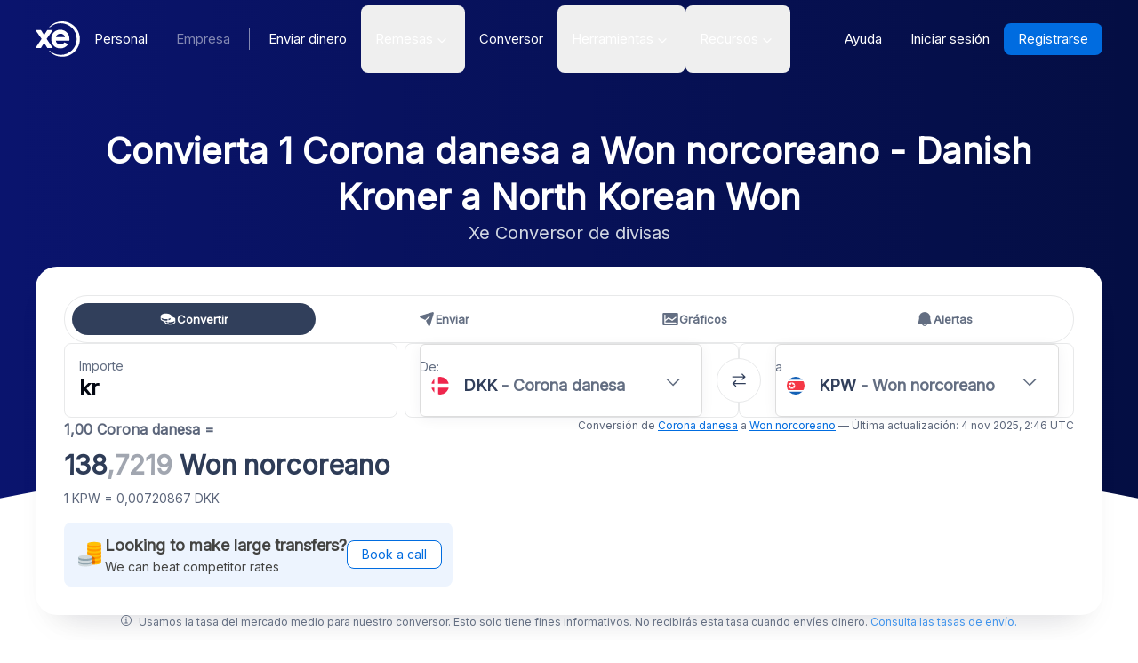

--- FILE ---
content_type: application/javascript; charset=UTF-8
request_url: https://www.xe.com/_next/static/chunks/webpack-cf2b5d3233fa4a09.js
body_size: 4918
content:
(()=>{"use strict";var e={},a={};function c(t){var f=a[t];if(void 0!==f)return f.exports;var d=a[t]={exports:{}},b=!0;try{e[t].call(d.exports,d,d.exports,c),b=!1}finally{b&&delete a[t]}return d.exports}c.m=e,c.amdO={},(()=>{var e=[];c.O=(a,t,f,d)=>{if(t){d=d||0;for(var b=e.length;b>0&&e[b-1][2]>d;b--)e[b]=e[b-1];e[b]=[t,f,d];return}for(var r=1/0,b=0;b<e.length;b++){for(var[t,f,d]=e[b],s=!0,n=0;n<t.length;n++)(!1&d||r>=d)&&Object.keys(c.O).every(e=>c.O[e](t[n]))?t.splice(n--,1):(s=!1,d<r&&(r=d));if(s){e.splice(b--,1);var i=f();void 0!==i&&(a=i)}}return a}})(),c.n=e=>{var a=e&&e.__esModule?()=>e.default:()=>e;return c.d(a,{a:a}),a},(()=>{var e,a=Object.getPrototypeOf?e=>Object.getPrototypeOf(e):e=>e.__proto__;c.t=function(t,f){if(1&f&&(t=this(t)),8&f||"object"==typeof t&&t&&(4&f&&t.__esModule||16&f&&"function"==typeof t.then))return t;var d=Object.create(null);c.r(d);var b={};e=e||[null,a({}),a([]),a(a)];for(var r=2&f&&t;"object"==typeof r&&!~e.indexOf(r);r=a(r))Object.getOwnPropertyNames(r).forEach(e=>b[e]=()=>t[e]);return b.default=()=>t,c.d(d,b),d}})(),c.d=(e,a)=>{for(var t in a)c.o(a,t)&&!c.o(e,t)&&Object.defineProperty(e,t,{enumerable:!0,get:a[t]})},c.f={},c.e=e=>Promise.all(Object.keys(c.f).reduce((a,t)=>(c.f[t](e,a),a),[])),c.u=e=>7758===e?"static/chunks/7758-83bd89426c27e93c.js":9488===e?"static/chunks/9488-f1f3c9d83270e5ef.js":7818===e?"static/chunks/7818-2841b26167dac343.js":9661===e?"static/chunks/9661-d27bdd6477a66fe5.js":8599===e?"static/chunks/8599-e111f9e327508451.js":9079===e?"static/chunks/9079-de344be85d6ec0f6.js":6949===e?"static/chunks/6949-7313963a8f88f1f8.js":1917===e?"static/chunks/1917-6ca471e1fab61d92.js":9055===e?"static/chunks/9055-98f9dcae6dbe589c.js":3095===e?"static/chunks/3095-83601660fe343019.js":9840===e?"static/chunks/9840-6227b4114e39259e.js":8457===e?"static/chunks/8457-77a6076aebd7715c.js":4191===e?"static/chunks/4191-c5896e9cb0eadc7a.js":8069===e?"static/chunks/8069-5be595c76c8f66f6.js":9130===e?"static/chunks/9130-e4b5a24f676be3b4.js":5214===e?"static/chunks/5214-05e6cf29ea89344e.js":6929===e?"static/chunks/6929-3d5f2bc76a03aed3.js":7637===e?"static/chunks/7637-bda9bb0030ec086a.js":2704===e?"static/chunks/2704-b0cf7ba83c7bd504.js":554===e?"static/chunks/554-dee72567f29991ea.js":2380===e?"static/chunks/2380-7a3e472a952b9d15.js":9291===e?"static/chunks/9291-aedd2607c7d767b8.js":8518===e?"static/chunks/8518-3204fddff17d012e.js":1912===e?"static/chunks/1912-bb9b26e3f4241a90.js":2708===e?"static/chunks/2708-d762cb9b1aca6345.js":8992===e?"static/chunks/8992-ea9356e4d4474d43.js":4605===e?"static/chunks/4605-9c33f617977ed501.js":7844===e?"static/chunks/7844-621cb0ba7c7ef852.js":5144===e?"static/chunks/5144-427a6ff84f7a0a52.js":8588===e?"static/chunks/8588-2ac2b85c5824e3eb.js":1902===e?"static/chunks/1902-1ca840918b14cafd.js":1447===e?"static/chunks/1447-ba366c6769fe5522.js":8265===e?"static/chunks/8265-10c86328ff220e6f.js":4709===e?"static/chunks/4709-7179dc2ddb54f0cd.js":9532===e?"static/chunks/9532-ecd495fb24d08d42.js":"static/chunks/"+(({347:"643144ee",469:"currency-chart",806:"4163ae0c",2366:"1d2671aa",8233:"fcd35612",8937:"live-currency-rates"})[e]||e)+"."+({80:"9c965ffcacba96e2",117:"b2684c40a8bc30ad",119:"c279e8f5377fbe83",131:"2ae108bf33d31869",133:"ccc24a9a33fd83ba",171:"82f37136f48db65f",239:"c39b4b6c3eaae39f",347:"2ea40f062393de31",469:"a422e61dc695df34",709:"0f2be2fe426a26cc",806:"4d394273c6b53442",877:"ae89932ee9b16c17",940:"d1682e38985018e3",1026:"d1598b2f40ef3b27",1074:"d0d234d61c95fc0f",1309:"f1260257a0e016fc",1454:"904d7c48d0be8955",1508:"f75dc5985172a085",1510:"537aa6a79bce81ef",1546:"0dc2a1e0cfb07f8c",1612:"4dce0d538e72198d",1632:"411adf27e91a45b2",1775:"9af482919d7b695f",1851:"4c86b8f2bf82c5f2",1896:"b827e98d4e092ade",1969:"03f5c5a7d14f8d32",1978:"962509fb49764dcf",2051:"54b03069dbbc9a2e",2091:"fcaa578202e32f45",2131:"a4c4e9f08161509e",2196:"95b98ceddb4840cd",2227:"0a8ed14265c8b61d",2259:"ec5f0939763f4b23",2316:"b73ea42f71919bf5",2366:"f600276eb687cd2d",2375:"3218099ebf66a973",2376:"a0818e5fc6034f3b",2469:"a84f769de1a496ec",2489:"5412451f5ecf9958",2537:"0124a0ded54c7967",2552:"0dd251f4d4b873e0",2613:"0ffc699b0c3acfd6",2650:"f90b38b96c621bf9",2816:"93ec91dab1096e6e",2903:"b0e441f46d3ea392",2937:"130450f94c5f98eb",3164:"0b29e8d42e18fcbd",3218:"c98307a0cecda9dd",3438:"226f68c465b57c42",3723:"2aff24bc7a5a008b",3775:"81ea4aeff0a11394",3973:"2957e23b65330cf4",3986:"ea00a13321b275a0",4061:"af82d23a2c1aa80a",4186:"5679b770e74b1de6",4212:"4dd8899668147107",4379:"48c7316ab9f86255",4391:"c85170becb9f4cf8",4392:"ec0e12989e9abfa8",4472:"89232c29dde621ad",4526:"d3fdf838fe78d1aa",4532:"4b359c2e5e0908e3",4534:"70c4024d9753a762",4581:"414b8c89d11c61be",4583:"4ebc1d5a82bb21e8",4601:"0886a135523a1ca6",4640:"1bfac623154bfc73",4768:"96397608d8141ef6",4780:"6f7f693a2937af34",4809:"757eb1d0fe1787a3",4821:"32a499e15ddf7499",4848:"33042518b1f0e4d6",4855:"b8da9d3ff1163dec",4870:"077a05172760b372",5031:"5baa71cebf7396f0",5163:"c8593f92ac6dd22e",5182:"93d1a9f37b65f5dd",5233:"8157313f19cc29da",5241:"9b7c4af0fcee0577",5248:"573fe95ce1b199ff",5253:"d30af121317c6c90",5318:"a4dd21fde2891099",5469:"f823f000771261e6",5620:"e00c171b555c4d3f",5656:"9a0c2299297e0342",5755:"2c691cac157fcdeb",5806:"c7876c4178040e57",5994:"b2009a42553d9680",6120:"2616139538411e37",6264:"71e29b59b62a2b41",6516:"d4865bb9a8fec5cf",6589:"709ac4a94ad4372c",6601:"2ef3249f452582c7",6682:"4a00be5a17ee715f",6822:"534a9042ad8d0c14",6887:"42b1aa562293c1e6",6890:"6ad4506c8ababe70",6968:"7d8071065a28c8f2",6982:"493bb542e69ea241",6992:"da607c6d71de8930",7040:"cba84d5a3b9b29a4",7123:"a7463d30c55419dd",7127:"2f91e9d23268e37a",7368:"31728ef8ac4d93bf",7412:"1d150a2e3ff0f23e",7544:"b35f10b69890bc61",7577:"16417f895590250f",7590:"a04548629c97f9f2",7591:"b74a9a4328db83b0",7593:"00a8977ba3258fe7",7711:"bd9b54f92a547783",7746:"1c07f3ddc45f1910",7779:"599276c6ccfa4dfe",7815:"e6b6fcedf4d90509",7909:"b213c81604006f80",7915:"e7bea55ba053867d",8233:"798cb73bfb56aa55",8409:"fe93ce3f1874a18c",8559:"0223e37d88d77a95",8656:"ab9f6f0c2203d809",8768:"1d0411621f686d96",8793:"910c8f86c1127f68",8819:"60ae73fe05c6a95f",8824:"b359e086888f79e2",8937:"98b5b15432a149fc",8982:"8176eeb46657827a",9127:"b3010cb844ebf813",9129:"ac53546553f7e97e",9218:"1d8492149358d618",9251:"d9b7bd92d5a14ab7",9283:"11c9ec18725815bf",9307:"db7af2f931f6aabb",9330:"7313963a8f88f1f8",9346:"cd100fbfb183854a",9504:"33f7b83a92529368",9533:"833e820872c84139",9651:"73faf62f1b26f253",9804:"71dd646f865f1859",9891:"b6d4d953e693e6ba",9958:"52b4d7e7fc480912"})[e]+".js",c.miniCssF=e=>"static/css/"+({1408:"f2586c1205cc7a8e",3129:"966ba6120a90a34e"})[e]+".css",c.g=function(){if("object"==typeof globalThis)return globalThis;try{return this||Function("return this")()}catch(e){if("object"==typeof window)return window}}(),c.o=(e,a)=>Object.prototype.hasOwnProperty.call(e,a),(()=>{var e={},a="_N_E:";c.l=(t,f,d,b)=>{if(e[t])return void e[t].push(f);if(void 0!==d)for(var r,s,n=document.getElementsByTagName("script"),i=0;i<n.length;i++){var o=n[i];if(o.getAttribute("src")==t||o.getAttribute("data-webpack")==a+d){r=o;break}}r||(s=!0,(r=document.createElement("script")).charset="utf-8",r.timeout=120,c.nc&&r.setAttribute("nonce",c.nc),r.setAttribute("data-webpack",a+d),r.src=c.tu(t)),e[t]=[f];var u=(a,c)=>{r.onerror=r.onload=null,clearTimeout(l);var f=e[t];if(delete e[t],r.parentNode&&r.parentNode.removeChild(r),f&&f.forEach(e=>e(c)),a)return a(c)},l=setTimeout(u.bind(null,void 0,{type:"timeout",target:r}),12e4);r.onerror=u.bind(null,r.onerror),r.onload=u.bind(null,r.onload),s&&document.head.appendChild(r)}})(),c.r=e=>{"undefined"!=typeof Symbol&&Symbol.toStringTag&&Object.defineProperty(e,Symbol.toStringTag,{value:"Module"}),Object.defineProperty(e,"__esModule",{value:!0})},(()=>{var e;c.tt=()=>(void 0===e&&(e={createScriptURL:e=>e},"undefined"!=typeof trustedTypes&&trustedTypes.createPolicy&&(e=trustedTypes.createPolicy("nextjs#bundler",e))),e)})(),c.tu=e=>c.tt().createScriptURL(e),c.p="/_next/",(()=>{var e={8068:0};c.f.miniCss=(a,t)=>{e[a]?t.push(e[a]):0!==e[a]&&({1408:1,3129:1})[a]&&t.push(e[a]=(e=>new Promise((a,t)=>{var f=c.miniCssF(e),d=c.p+f;if(((e,a)=>{for(var c=document.getElementsByTagName("link"),t=0;t<c.length;t++){var f=c[t],d=f.getAttribute("data-href")||f.getAttribute("href");if("stylesheet"===f.rel&&(d===e||d===a))return f}for(var b=document.getElementsByTagName("style"),t=0;t<b.length;t++){var f=b[t],d=f.getAttribute("data-href");if(d===e||d===a)return f}})(f,d))return a();((e,a,c,t)=>{var f=document.createElement("link");return f.rel="stylesheet",f.type="text/css",f.onerror=f.onload=d=>{if(f.onerror=f.onload=null,"load"===d.type)c();else{var b=d&&("load"===d.type?"missing":d.type),r=d&&d.target&&d.target.href||a,s=Error("Loading CSS chunk "+e+" failed.\n("+r+")");s.code="CSS_CHUNK_LOAD_FAILED",s.type=b,s.request=r,f.parentNode.removeChild(f),t(s)}},f.href=a,!function(e){if("function"==typeof _N_E_STYLE_LOAD){let{href:a,onload:c,onerror:t}=e;_N_E_STYLE_LOAD(0===a.indexOf(window.location.origin)?new URL(a).pathname:a).then(()=>null==c?void 0:c.call(e,{type:"load"}),()=>null==t?void 0:t.call(e,{}))}else document.head.appendChild(e)}(f)})(e,d,a,t)}))(a).then(()=>{e[a]=0},c=>{throw delete e[a],c}))}})(),(()=>{var e={8068:0};c.f.j=(a,t)=>{var f=c.o(e,a)?e[a]:void 0;if(0!==f)if(f)t.push(f[2]);else if(/^(1408|3129|8068)$/.test(a))e[a]=0;else{var d=new Promise((c,t)=>f=e[a]=[c,t]);t.push(f[2]=d);var b=c.p+c.u(a),r=Error();c.l(b,t=>{if(c.o(e,a)&&(0!==(f=e[a])&&(e[a]=void 0),f)){var d=t&&("load"===t.type?"missing":t.type),b=t&&t.target&&t.target.src;r.message="Loading chunk "+a+" failed.\n("+d+": "+b+")",r.name="ChunkLoadError",r.type=d,r.request=b,f[1](r)}},"chunk-"+a,a)}},c.O.j=a=>0===e[a];var a=(a,t)=>{var f,d,[b,r,s]=t,n=0;if(b.some(a=>0!==e[a])){for(f in r)c.o(r,f)&&(c.m[f]=r[f]);if(s)var i=s(c)}for(a&&a(t);n<b.length;n++)d=b[n],c.o(e,d)&&e[d]&&e[d][0](),e[d]=0;return c.O(i)},t=self.webpackChunk_N_E=self.webpackChunk_N_E||[];t.forEach(a.bind(null,0)),t.push=a.bind(null,t.push.bind(t))})(),c.nc=void 0})();

--- FILE ---
content_type: application/javascript; charset=UTF-8
request_url: https://www.xe.com/_next/static/chunks/8588-2ac2b85c5824e3eb.js
body_size: 4784
content:
"use strict";(self.webpackChunk_N_E=self.webpackChunk_N_E||[]).push([[8588],{1642:(e,t,o)=>{o.d(t,{A:()=>v});var i=o(37876),n=o(14232),r=o(95062),l=o.n(r),a=o(60913),s=o(98869),c=o(21626),d=o(21310),p=o(19837);let h=c.Ay.div.withConfig({componentId:"sc-5ae6206f-0"})(["text-decoration:none;*{color:",";font-weight:500;font-size:20px;margin-bottom:0 !important;}","{*{font-size:24px;margin-bottom:0 !important;}}"],e=>{let{theme:t}=e;return t.color.black},d.Wi.minWidthMd);c.Ay.div.withConfig({componentId:"sc-5ae6206f-1"})(["text-decoration:none;*{color:",";font-weight:500;font-size:20px;margin-bottom:0 !important;}","{*{font-size:24px;margin-bottom:0 !important;}}"],e=>{let{theme:t}=e;return t.color.black},d.Wi.minWidthMd);let f=c.Ay.div.withConfig({componentId:"sc-5ae6206f-2"})(["*{color:",";font-size:14px;margin-bottom:8px !important;}"],e=>{let{theme:t}=e;return t.color.gray}),g=c.Ay.div.withConfig({componentId:"sc-5ae6206f-3"})(["*{color:",";font-size:14px;font-weight:700;}"],e=>{let{theme:t}=e;return t.color.gray}),u=c.Ay.div.withConfig({componentId:"sc-5ae6206f-4"})(["display:grid;margin-bottom:8px;"," *{display:flex;align-items:center;}"],e=>{let{hasIcon:t}=e;if(t)return(0,c.AH)(["grid-template-columns:32px auto;grid-column-gap:16px;margin-bottom:16px;"])}),x=c.Ay.div.withConfig({componentId:"sc-5ae6206f-5"})(["max-width:32px;svg{color:",";}img,svg{width:32px;}","{place-content:start;}"],e=>{let{theme:t}=e;return t.color.secondary},d.Wi.minWidthMd),m=c.Ay.div.withConfig({componentId:"sc-5ae6206f-6"})(["position:relative;right:0;height:auto;display:flex;align-items:center;transition:all ease 0.25s;"]),b=c.Ay.div.withConfig({componentId:"sc-5ae6206f-7"})(["display:grid;place-content:center;background-color:",";color:",";border-radius:",";cursor:pointer;border:0;outline:none;font-weight:400;width:fit-content;align-items:center;height:40px;font-size:15px;padding:0 16px;grid-template-columns:auto auto;grid-gap:4px;margin-top:24px;"],e=>{let{theme:t}=e;return t.color.button.chip},e=>{let{theme:t}=e;return t.color.secondary},e=>{let{theme:t}=e;return t.borderRadius.default});c.Ay.a.withConfig({componentId:"sc-5ae6206f-8"})(['position:absolute;top:0;right:0;bottom:0;left:0;z-index:1;pointer-events:auto;content:"";']);let w=(0,c.Ay)(p.A).withConfig({componentId:"sc-5ae6206f-9"})(["height:100%;display:grid;grid-template-rows:auto 1fr;position:relative;","{svg{color:",";}}",""],m,e=>{let{theme:t}=e;return t.color.secondary},e=>{let{isHoverable:t}=e;if(t)return(0,c.AH)(["&:hover{","{*{color:white;}}","{svg{color:white;}}","{*{color:white;}}","{right:-5px;svg{color:",";}}","{*{color:white;}}","{background-color:rgba(255,255,255,0.2);color:white;}}"],h,x,f,m,e=>{let{theme:t}=e;return t.color.white},g,b)}),y=(0,n.forwardRef)((e,t)=>{let{heading:o="",body:n,footer:r,icon:l,ctaData:c,isHoverable:d}=e;return(0,i.jsxs)(w,{withShadow:!0,isHoverable:d,ref:t,children:[(0,i.jsxs)(u,{hasIcon:!!l,children:[l&&(0,i.jsx)(x,{children:l}),(0,i.jsx)(h,{children:(0,i.jsx)(a.A,{text:o})})]}),(0,i.jsx)(f,{children:(0,i.jsx)(a.A,{text:n})}),r&&(0,i.jsx)(g,{children:(0,i.jsx)(a.A,{text:r})}),c&&(0,i.jsxs)(b,{children:[c.text,c.icon&&(0,i.jsx)(m,{children:(0,i.jsx)(s.A,{size:20,name:c.icon})})]})]})});y.displayName=y,y.propTypes={heading:l().object,body:l().object,footer:l().object,icon:l().object,ctaData:l().object,isHoverable:l().bool};let v=y},19837:(e,t,o)=>{o.d(t,{A:()=>s});var i=o(37876),n=o(14232),r=o(21626);let l=(0,n.forwardRef)((e,t)=>{let{children:o,...n}=e;return(0,i.jsx)(a,{ref:t,...n,children:o})});l.displayName="Card";let a=r.Ay.div.withConfig({componentId:"sc-62f768c4-0"})(["border-radius:",";background-color:",";box-shadow:",";transition:all ease 0.3s;cursor:",";text-decoration:none;padding:",";",";"],e=>{let{theme:t}=e;return t.borderRadius.large},e=>{let{isTransparent:t}=e;return t?"transparent":"white"},e=>{let{theme:t,withShadow:o}=e;return o?t.elevation.default:null},e=>{let{href:t}=e;return t?"pointer":null},e=>{let{theme:t,padding:o}=e;return o?(e=>{let t=(0,n.useContext)(r.Dx);return Array.isArray(e)?e.map(e=>t.spacing[e]).join(" "):t.spacing[e]})(o):t.spacing.xlarge},e=>{let{isHoverable:t,isCentered:o}=e;return t?(0,r.AH)(["cursor:pointer;&:hover{background-color:",";}"],e=>{let{theme:t}=e;return t.color.secondary}):o?(0,r.AH)(["display:flex;justify-content:center;align-items:center;"]):null}),s=l},98588:(e,t,o)=>{o.d(t,{A:()=>ee});var i=o(37876),n=o(48230),r=o.n(n),l=o(14e3),a=o(21626),s=o(93934),c=o(11917),d=o(80028),p=o(75005),h=o(60913),f=o(93704);function g(e){let{cardHeaderIcon:t,heading:o,theme:n}=e,r={isWhiteTheme:"White"===n,isBlueTheme:"Blue"===n,isLightGreyTheme:"Light grey"===n,isGrayTheme:"Gray"==n};return(0,i.jsxs)("div",{className:(0,f.cn)("flex items-center justify-start gap-4 px-0 py-0 md:justify-center"),children:[t&&(0,i.jsx)("span",{className:(0,f.cn)("flex size-9 flex-shrink-0 place-content-center items-center rounded-full lg:size-12",(r.isWhiteTheme||r.isLightGreyTheme||r.isGrayTheme)&&"bg-blue-100",r.isBlueTheme&&"bg-white/10"),children:(0,i.jsx)(d.default,{file:t.fields.file,description:t.fields.description,className:"size-4 lg:size-6"})}),o&&(0,i.jsx)("span",{className:(0,f.cn)((r.isWhiteTheme||r.isLightGreyTheme||r.isGrayTheme)&&"text-gray-950",r.isBlueTheme&&"text-white","[&_p]:mb-0 [&_p]:text-[0.95rem] [&_p]:font-semibold"),children:(0,i.jsx)(h.A,{text:o})})]})}var u=o(14232),x=o(95062),m=o.n(x),b=o(98869),w=o(21310),y=o(19837);let v=a.Ay.a.withConfig({componentId:"sc-8a2dd11c-0"})(["text-decoration:none;*{color:",";font-weight:500;font-size:20px;margin-bottom:16px;}","{*{font-size:24px;}}"],e=>{let{theme:t}=e;return t.color.black},w.Wi.minWidthMd),j=a.Ay.div.withConfig({componentId:"sc-8a2dd11c-1"})(["text-decoration:none;*{color:",";font-weight:500;font-size:20px;margin-bottom:16px;}","{*{font-size:24px;}}"],e=>{let{theme:t}=e;return t.color.black},w.Wi.minWidthMd),A=a.Ay.div.withConfig({componentId:"sc-8a2dd11c-2"})(["*{color:",";font-size:14px;}"],e=>{let{theme:t}=e;return t.color.gray}),C=a.Ay.div.withConfig({componentId:"sc-8a2dd11c-3"})(["*{color:",";font-size:14px;font-weight:700;}"],e=>{let{theme:t}=e;return t.color.gray}),z=a.Ay.div.withConfig({componentId:"sc-8a2dd11c-4"})(["display:grid;"," *{display:flex;align-items:flex-start;}"],e=>{let{hasIcon:t}=e;if(t)return(0,a.AH)(["grid-template-columns:32px auto;grid-column-gap:16px;"])}),I=a.Ay.div.withConfig({componentId:"sc-8a2dd11c-5"})(["max-width:32px;svg{color:",";}img,svg{width:32px;}","{place-content:start;}"],e=>{let{theme:t}=e;return t.color.secondary},w.Wi.minWidthMd),N=a.Ay.div.withConfig({componentId:"sc-8a2dd11c-6"})(["position:relative;right:0;height:auto;display:flex;align-items:center;transition:all ease 0.25s;"]),k=a.Ay.div.withConfig({componentId:"sc-8a2dd11c-7"})(["display:grid;place-content:center;background-color:",";color:",";border-radius:",";cursor:pointer;border:0;outline:none;font-weight:400;width:fit-content;align-items:center;height:40px;font-size:15px;padding:0 16px;grid-template-columns:auto auto;grid-gap:4px;"],e=>{let{theme:t}=e;return t.color.button.chip},e=>{let{theme:t}=e;return t.color.secondary},e=>{let{theme:t}=e;return t.borderRadius.default});a.Ay.a.withConfig({componentId:"sc-8a2dd11c-8"})(['position:absolute;top:0;right:0;bottom:0;left:0;z-index:1;pointer-events:auto;content:"";']);let W=(0,a.Ay)(y.A).withConfig({componentId:"sc-8a2dd11c-9"})(["height:100%;display:grid;grid-template-rows:auto 1fr;position:relative;",""],e=>{let{isHoverable:t}=e;if(t)return(0,a.AH)(["&:hover{","{*{color:white;}}","{svg{color:white;}}","{*{color:white;}}","{right:-5px;}","{*{color:white;}}","{background-color:rgba(255,255,255,0.2);color:white;}}"],v,I,A,N,C,k)}),T=(0,u.forwardRef)((e,t)=>{let{heading:o="",body:n,footer:r,icon:l,ctaData:a,isHoverable:s}=e;return(0,i.jsxs)(W,{withShadow:!0,isHoverable:s,ref:t,children:[(0,i.jsxs)(z,{hasIcon:!!l,children:[l&&(0,i.jsx)(I,{children:l}),(0,i.jsx)(j,{children:(0,i.jsx)(h.A,{text:o})})]}),(0,i.jsx)(A,{children:(0,i.jsx)(h.A,{text:n})}),r&&(0,i.jsx)(C,{children:(0,i.jsx)(h.A,{text:r})}),a&&(0,i.jsxs)(k,{children:[a.text,a.icon&&(0,i.jsx)(N,{children:(0,i.jsx)(b.A,{size:20,name:a.icon})})]})]})});T.displayName=T,T.propTypes={heading:m().object,body:m().object,footer:m().object,icon:m().object,url:m().oneOfType([m().string,m().object]),ctaData:m().object,isHoverable:m().bool,asPath:m().any,rectifyAbsoluteXecomUrl:m().any};var F=o(1642),_=o(54587),H=o.n(_),D=o(92511),M=o(12492);function P(e){var t,o,n,r,l,a,s,c,d,g,u,x,m;let{heading:w,cta:y,itemId:v,icon:j,showTopMainHeroPage:A}=e,C=(0,D.N)(),z={"secure-large-transfers":A?"scale-[1] group-hover:scale-[1.05] flex self-center":"top-[10px] absolute left-0 scale-[1] group-hover:scale-[1.05] origin-bottom-right max-w-fit","fast-money-transfers":A?"scale-[1] group-hover:scale-[1.05] flex self-center":"scale-[1] relative top-[4px] group-hover:scale-[1.05] origin-bottom m-auto max-w-fit","xe-business-account":A?"scale-[1] group-hover:scale-[1.05] flex self-center":"top-[10px] absolute left-0 scale-[1] group-hover:scale-[1.05] origin-bottom-right max-w-fit","send-with-xe-app":A?"scale-[1] group-hover:scale-[1.05] flex self-center top-[14px] relative":"scale-[1] relative top-[10px] group-hover:scale-[1.05] origin-bottom m-auto max-w-fit"},I=(null!=(x=null==j||null==(r=j.fields)||null==(n=r.file)||null==(o=n.details)||null==(t=o.image)?void 0:t.width)?x:0)*2,N=(null!=(m=null==j||null==(c=j.fields)||null==(s=c.file)||null==(a=s.details)||null==(l=a.image)?void 0:l.height)?m:0)*2;return(0,i.jsx)("div",{className:"group w-full max-w-[288px] overflow-hidden rounded-3xl bg-white shadow-2xl",children:(0,i.jsx)("a",{href:(0,p.F)(C,(null==y?void 0:y.fields.url)||""),onClick:()=>{M.A.trackEvent("Button Clicked",{buttonName:null==y?void 0:y.fields.buttonName,url:window.location.href,path:window.location.pathname})},children:(0,i.jsxs)("div",{className:"group grid h-full w-full max-w-[288px] grid-rows-[auto_1fr] rounded-3xl bg-white shadow-2xl",children:[(0,i.jsx)("figure",{className:"relative flex h-[240px] items-baseline justify-center overflow-hidden group-hover:bg-[100%_100%]",style:{backgroundImage:"linear-gradient(to bottom, #EDF4FF 0%, #EDF4FF 20%, #AED2FF 50%, #006ce0 100%)",backgroundSize:"100% 200%",transition:"all .5s ease"},children:(null==j||null==(d=j.fields)?void 0:d.file)&&(0,i.jsx)(H(),{src:"https:".concat(null==j||null==(u=j.fields)||null==(g=u.file)?void 0:g.url),width:I,height:N,alt:(null==j?void 0:j.fields.description)||"",className:(0,f.cn)("transform-gpu transition-transform duration-500 ease-in-out",v&&v in z?z[v]:"")})}),(0,i.jsxs)("div",{className:"flex flex-col items-start justify-between gap-3 p-6",children:[(0,i.jsx)(h.A,{className:"font-semibold text-neutral-900 [&_p]:mb-0 [&_p]:text-lg",text:w}),y&&(0,i.jsxs)("span",{className:"flex gap-2 bg-transparent font-semibold text-blue hover:underline hover:underline-offset-1 focus:outline-blue-500",children:[null==y?void 0:y.fields.text," ",(0,i.jsx)(b.A,{name:"arrowRightBold",className:"w-5 fill-blue"})]})]})]})})})}a.Ay.a.withConfig({componentId:"sc-9a95ca8b-0"})(["text-decoration:none;text-align:",";*{line-height:1.8;color:",";font-weight:600;font-size:20px;font-family:",";margin-bottom:10px !important;}","{*{line-height:1.8;font-size:20px;margin-bottom:10px !important;}}"],e=>{let{textAlignment:t}=e;return t||"left"},e=>{let{theme:t}=e;return t.color.black},w.K4.fontFamily,w.Wi.minWidthMd);let B=a.Ay.div.withConfig({componentId:"sc-9a95ca8b-1"})(["text-decoration:none;text-align:",";*:not(a){color:",";font-weight:600;line-height:2rem;font-size:24px;font-family:",";}> p{margin-bottom:20px !important;}","{*:not(a){font-size:24px;}}"],e=>{let{textAlignment:t}=e;return t||"left"},e=>{let{theme:t}=e;return t.color.black},w.K4.fontFamily,w.Wi.minWidthMd),R=a.Ay.div.withConfig({componentId:"sc-9a95ca8b-2"})(["*{color:",";text-align:",";font-size:15px;line-height:1.5rem;}"],e=>{let{theme:t}=e;return t.color.gray},e=>{let{textAlignment:t}=e;return t||"left"});a.Ay.div.withConfig({componentId:"sc-9a95ca8b-3"})(["*{color:",";font-size:14px;font-weight:700;}"],e=>{let{theme:t}=e;return t.color.gray});let E=a.Ay.div.withConfig({componentId:"sc-9a95ca8b-4"})(["border-radius:20px;position:",";bottom:",";text-align:center;width:100%;display:flex;justify-content:center;align-items:flex-end;position:relative;max-height:290px;img{position:relative;width:100%;object-fit:cover;bottom:0;height:180px;min-height:",";border-radius:",";}","{}"],e=>{let{imagePositionTop:t}=e;return t?"relative":"absolute"},e=>{let{imagePositionTop:t}=e;return t?"":0},e=>{let{icon:t}=e;return t?"200px":0},e=>{let{imagePositionTop:t}=e;return t?"23px 23px 0 0;":" 0 0 23px 23px "},w.Wi.minWidthMd),G=a.Ay.div.withConfig({componentId:"sc-9a95ca8b-5"})(["position:relative;right:0;height:auto;display:flex;align-items:center;transition:all ease 0.25s;"]);a.Ay.div.withConfig({componentId:"sc-9a95ca8b-6"})(["a{position:relative;}&:hover > div{transform:translateX(25%);}display:grid;place-content:center;background-color:transparent !important;color:#006ce0 !important;cursor:pointer;border:0;outline:none;font-weight:400;width:fit-content;align-items:center;font-size:15px;padding-right:",";margin-top:0.5rem;grid-template-columns:auto auto;grid-gap:4px;padding-left:0;position:",";margin-bottom:",";bottom:",";margin-left:",";margin-right:",";"],e=>{let{textAlignment:t}=e;return"left"===t?"16px":0},e=>{let{imagePositionTop:t}=e;return t?"absolute":"relative"},e=>{let{imagePositionTop:t}=e;return t?"48px":""},e=>{let{imagePositionTop:t}=e;return t?0:""},e=>{let{textAlignment:t}=e;return"center"===t||"right"===t?"auto":0},e=>{let{textAlignment:t}=e;return"center"===t?"auto":0}),a.Ay.a.withConfig({componentId:"sc-9a95ca8b-7"})(['position:absolute;top:0;right:0;bottom:0;left:0;z-index:1;pointer-events:auto;content:"";']);let S=(0,a.Ay)(y.A).withConfig({componentId:"sc-9a95ca8b-8"})(["background-color:",";display:grid;grid-template-rows:auto 1fr;position:relative;min-height:100%;","{svg{color:",";}}"],e=>{let{alterBackgroundColor:t}=e;return t||"#f7f8f9"},G,e=>{let{theme:t}=e;return t.color.secondary}),L=(0,u.forwardRef)((e,t)=>{let{heading:o="",body:n,icon:l,ctaData:a,imagePositionTop:s,theme:d,backgroundColor:p,cardTextAlignment:g,cardPadding:u,cardHeaderIcon:x,timeToRead:m,date:b,authorSlug:w,slug:y}=e,v=!!m||!!b,j={default:"p-8 lg:p-12",reduced:"py-6 px-9"};return(0,i.jsxs)(S,{isTransparent:!0,alterBackgroundColor:{White:"white",Transperent:"transperent",Default:"#f7f8f9"}[p]||({"Light grey":"white"})[d],padding:"none",ref:t,icon:l,children:[l&&s&&(0,i.jsx)(E,{imagePositionTop:s,children:l}),(0,i.jsxs)("div",{className:(0,f.cn)(j[u]||j.default,"flex flex-col gap-6",{"items-center":"center"===g}),children:[(0,i.jsxs)(B,{textAlignment:g,className:(0,f.cn)("flex items-center gap-3",{"justify-end":"right"===g,"justify-center":"center"===g,"justify-start":!g||"left"===g}),children:[x&&(0,i.jsx)("div",{children:(0,i.jsx)(H(),{width:30,height:30,src:x.fields.file.url,alt:x.fields.title})}),v?(0,i.jsx)(r(),{prefetch:!1,href:y,children:(0,i.jsx)(h.A,{text:o,className:"[&_p]:mb-0"})}):(0,i.jsx)(h.A,{text:o,className:"[&_p]:mb-0"})]}),(0,i.jsxs)(R,{isBlog:v,textAlignment:g,children:[v?(0,i.jsx)("div",{className:"font-bold underline",children:(0,i.jsx)(r(),{prefetch:!1,href:w,children:(0,i.jsx)(h.A,{text:n,className:"[&_p]:mb-0"})})}):(0,i.jsx)(h.A,{text:n,className:"[&_p]:mb-0"}),v&&(0,i.jsx)(h.A,{text:b+m})]}),a&&(0,i.jsx)(c.A,{...a,variant:"unstyled",size:"small",className:"justify-end p-0 text-left text-blue-500 active:border-0"})]}),l&&!s&&(0,i.jsx)(E,{imagePositionTop:s,children:l})]})});L.displayName=L;let K=a.Ay.a.withConfig({componentId:"sc-41fbe3e7-0"})(["text-decoration:none;*{color:",";font-weight:500;font-size:24px;font-family:",";margin-bottom:10px !important;}","{*{font-size:24px;margin-bottom:10px !important;}}"],e=>{let{theme:t}=e;return t.color.black},w.K4.fontFamily,w.Wi.minWidthMd),U=a.Ay.div.withConfig({componentId:"sc-41fbe3e7-1"})(["text-decoration:none;*{color:",";font-weight:500;font-size:24px;font-family:",";margin-bottom:10px !important;}","{*{font-size:24px;margin-bottom:10px !important;}}"],e=>{let{theme:t}=e;return t.color.black},w.K4.fontFamily,w.Wi.minWidthMd),X=a.Ay.div.withConfig({componentId:"sc-41fbe3e7-2"})(["*{color:",";font-size:14px;margin-bottom:8px !important;}"],e=>{let{theme:t}=e;return t.color.gray}),O=a.Ay.div.withConfig({componentId:"sc-41fbe3e7-3"})(["*{color:",";font-size:14px;font-weight:700;}"],e=>{let{theme:t}=e;return t.color.gray}),q=a.Ay.div.withConfig({componentId:"sc-41fbe3e7-4"})(["border-radius:20px;margin-bottom:10px !important;img{max-width:100%;max-height:100%;border-radius:20px;}","{place-content:start;}"],w.Wi.minWidthMd),J=a.Ay.div.withConfig({componentId:"sc-41fbe3e7-5"})(["position:relative;right:0;height:auto;display:flex;align-items:center;transition:all ease 0.25s;"]),Q=a.Ay.div.withConfig({componentId:"sc-41fbe3e7-6"})(["display:grid;place-content:center;background-color:",";color:",";border-radius:",";cursor:pointer;border:0;outline:none;font-weight:400;width:fit-content;align-items:center;height:40px;font-size:15px;padding:0 16px;grid-template-columns:auto auto;grid-gap:4px;"],e=>{let{theme:t}=e;return t.color.button.chip},e=>{let{theme:t}=e;return t.color.secondary},e=>{let{theme:t}=e;return t.borderRadius.default});a.Ay.a.withConfig({componentId:"sc-41fbe3e7-7"})(['position:absolute;top:0;right:0;bottom:0;left:0;z-index:1;pointer-events:auto;content:"";']);let V=(0,a.Ay)(y.A).withConfig({componentId:"sc-41fbe3e7-8"})(["display:grid;grid-template-rows:auto 1fr;position:relative;","{svg{color:",";}}",""],J,e=>{let{theme:t}=e;return t.color.secondary},e=>{let{isHoverable:t}=e;if(t)return(0,a.AH)(["&:hover{background-color:transparent;","{*{color:black;}}","{svg{color:white;}}","{*{color:white;}}","{right:-5px;svg{color:",";}}","{*{color:white;}}","{background-color:",";color:white;}}"],K,q,X,J,e=>{let{theme:t}=e;return t.color.white},O,Q,e=>{let{theme:t}=e;return t.color.secondary})}),Y=(0,u.forwardRef)((e,t)=>{let{heading:o="",body:n,footer:r,icon:l,ctaData:a,isHoverable:s}=e;return(0,i.jsxs)(V,{isTransparent:!0,isHoverable:s,padding:"none",ref:t,children:[l&&(0,i.jsx)(q,{children:l}),(0,i.jsx)(U,{children:(0,i.jsx)(h.A,{text:o})}),(0,i.jsx)(X,{children:(0,i.jsx)(h.A,{text:n})}),r&&(0,i.jsx)(O,{children:(0,i.jsx)(h.A,{text:r})}),a&&(0,i.jsxs)(Q,{children:[a.text,a.icon&&(0,i.jsx)(J,{children:(0,i.jsx)(b.A,{size:20,name:a.icon})})]})]})});function Z(e){let{heading:t,body:o,id:n,className:r}=e;return(0,i.jsxs)("div",{className:(0,f.cn)("grid w-full content-baseline gap-16 rounded-3xl bg-white px-12 py-16",r),children:[(0,i.jsx)("span",{className:" text-6xl font-bold text-blue-500",children:n+1}),(0,i.jsxs)("div",{className:"flex flex-col gap-4",children:[!!t&&(0,i.jsx)("h4",{className:" text-3xl font-bold text-gray-dark",children:(0,i.jsx)(h.A,{text:t,renderDocumentAsPlainText:!0})}),!!o&&(0,i.jsx)("div",{className:"text-md text-gray-750",children:(0,i.jsx)(h.A,{text:o,renderDocumentAsPlainText:!0})})]})]},n)}Y.displayName=Y,Y.propTypes={heading:m().object,body:m().object,footer:m().object,icon:m().object,ctaData:m().object,isHoverable:m().bool};let $=e=>{var t,o;let n=(0,l.usePathname)(),h=(0,l.useSearchParams)(),f=n+(h.toString()?"?".concat(h.toString()):""),{variant:u,heading:x,body:m,footer:b,cta:w,icon:y,isBusinessPage:v,className:j,id:A,theme:C,...z}=e,I={Default:F.A,Classic:T,Photo:Y,Step:Z,Phoenix:L,Bulletpoint:g,Feature:P}[u];if(!$)throw Error("Unrecognized card with variant ".concat(u));let N=w?(0,i.jsx)(c.A,{variant:"chip",size:"medium",isBusinessPage:v,...w.fields}):null,k=(null==y||null==(t=y.fields)?void 0:t.file)?(0,i.jsx)(d.default,{file:y.fields.file,description:y.fields.description}):null,W={heading:x,body:m,footer:b,cta:N,asPath:f,rectifyAbsoluteXecomUrl:p.F,icon:k,url:null!=(o=null==w?void 0:w.fields.url)?o:{},ctaData:(null==w?void 0:w.fields)||null,isHoverable:!!w,className:j,theme:C,...z};if("Feature"===u)return(0,i.jsx)(P,{...e,...z});let _=()=>(0,i.jsx)(a.NP,{theme:s.xz,children:(0,i.jsx)(I,{id:A,...W,...z})});return w&&"Phoenix"!==u?(0,i.jsx)(r(),{prefetch:!1,href:(0,p.F)(f,null==w?void 0:w.fields.url),children:(0,i.jsx)(_,{})}):(0,i.jsx)(_,{})},ee=$}}]);

--- FILE ---
content_type: application/javascript; charset=UTF-8
request_url: https://www.xe.com/_next/static/chunks/5248.573fe95ce1b199ff.js
body_size: 13689
content:
"use strict";(self.webpackChunk_N_E=self.webpackChunk_N_E||[]).push([[5248],{814:e=>{e.exports=JSON.parse('{"EUR":"FR","AED":"AE","AFN":"AF","XCD":"GD","ALL":"AL","AMD":"AM","AOA":"AO","USD":"US","ARS":"AR","AUD":"AU","AWG":"AW","AZN":"AZ","BAM":"BA","BBD":"BB","BDT":"BD","XOF":"TG","BGN":"BG","BHD":"BH","BIF":"BI","BMD":"BM","BND":"BN","BOB":"BO","BRL":"BR","BSD":"BS","BTN":"BT","NOK":"NO","BWP":"BW","BYN":"BY","BZD":"BZ","CAD":"CA","CDF":"CD","XAF":"CM","CHF":"CH","CLP":"CL","CNY":"CN","COP":"CO","CRC":"CR","CUC":"CU","CVE":"CV","ANG":"SX","CZK":"CZ","DJF":"DJ","DKK":"DK","DOP":"DO","DZD":"DZ","EGP":"EG","MAD":"MA","ERN":"ER","ETB":"ET","FJD":"FJ","FKP":"FK","GBP":"GB","GEL":"GE","GGP":"GG","GHS":"GH","GIP":"GI","GMD":"GM","GNF":"GN","GTQ":"GT","GYD":"GY","HKD":"HK","HNL":"HN","HTG":"HT","HUF":"HU","IDR":"ID","ILS":"IL","IMP":"IM","INR":"IN","IQD":"IQ","IRR":"IR","ISK":"IS","JEP":"JE","JMD":"JM","JOD":"JO","JPY":"JP","KES":"KE","KGS":"KG","KHR":"KH","KMF":"KM","KPW":"KP","KRW":"KR","KWD":"KW","KYD":"KY","KZT":"KZ","LAK":"LA","LBP":"LB","LKR":"LK","LRD":"LR","LSL":"LS","LYD":"LY","MDL":"MD","MGA":"MG","MKD":"MK","MMK":"MM","MNT":"MN","MOP":"MO","MRU":"MR","MUR":"MU","MVR":"MV","MWK":"MW","MXN":"MX","MYR":"MY","MZN":"MZ","NAD":"NA","NGN":"NG","NIO":"NI","NPR":"NP","NZD":"NZ","OMR":"OM","PAB":"PA","PEN":"PE","XPF":"PF","PGK":"PG","PHP":"PH","PKR":"PK","PLN":"PL","PYG":"PY","QAR":"QA","RON":"RO","RSD":"RS","RUB":"RU","RWF":"RW","SAR":"SA","SBD":"SB","SCR":"SC","SDG":"SD","SEK":"SE","SGD":"SG","SHP":"SH","SLL":"SL","SPL":"SN","SOS":"SO","SRD":"SR","STN":"ST","SVC":"SV","SYP":"SY","SZL":"SZ","THB":"TH","TJS":"TJ","TMT":"TM","TND":"TN","TOP":"TO","TRY":"TR","TTD":"TT","TVD":"TV","TWD":"TW","TZS":"TZ","UAH":"UA","UGX":"UG","UYU":"UY","UZS":"UZ","VES":"VE","VND":"VN","VUV":"VU","WST":"WS","YER":"YE","ZAR":"ZA","ZMW":"ZM","ZWD":"ZW"}')},75248:(e,t,l)=>{l.r(t),l.d(t,{default:()=>eE});var a,s=l(37876),r=l(18847),n=l.n(r),i=l(48230),c=l.n(i),o=l(89099),d=l(34846),m=l(12492),x=l(814),u=l(36922),h=l(92098);function f(e){let{headingStatistic:t="Statistic",headingHigh:l="High",headingLow:a="Low",headingAverage:r="Average",headingVolatility:n="Volatility",heading7Days:i="Last 7 days",heading30Days:c="Last 30 days",heading90Days:d="Last 90 days",initialData:m}=e,x=(0,h.gq)({minimumSignificantDigits:5,maximumSignificantDigits:5}),f=(0,h.gq)({style:"percent",minimumFractionDigits:2,maximumFractionDigits:2}),{query:{From:p,To:g}}=(0,o.useRouter)(),{data:b}=(0,u.Ay)("/api/protected/statistics/?from=".concat(p,"&to=").concat(g),{revalidateOnMount:!0,fallbackData:m}),{last7Days:v,last30Days:j,last90Days:w}=b||{last7Days:{high:0,low:0,average:0,volatility:0},last30Days:{high:0,low:0,average:0,volatility:0},last90Days:{high:0,low:0,average:0,volatility:0}};return(0,s.jsxs)("table",{className:"font-semibold",children:[(0,s.jsx)("caption",{className:"sr-only",children:"1 ".concat(p," to ").concat(g," exchange-rate stats: high, low, average, and volatility over the last 7, 30, and 90 days.")}),(0,s.jsx)("thead",{className:"border-b border-t border-solid border-gray-250",children:(0,s.jsxs)("tr",{className:"h-20 w-full text-greyblue-400",children:[(0,s.jsx)("th",{className:"w-1/4",children:t}),(0,s.jsx)("th",{className:"w-1/4",children:i}),(0,s.jsx)("th",{className:"w-1/4",children:c}),(0,s.jsx)("th",{className:"w-1/4",children:d})]})}),(0,s.jsxs)("tbody",{children:[(0,s.jsxs)("tr",{className:"h-20 text-center",children:[(0,s.jsx)("th",{className:"w-1/4 text-blue",children:l}),(0,s.jsx)("td",{className:"w-1/4",children:x.format(v.high)}),(0,s.jsx)("td",{className:"w-1/4",children:x.format(j.high)}),(0,s.jsx)("td",{className:"w-1/4",children:x.format(w.high)})]}),(0,s.jsxs)("tr",{className:"h-20 text-center",children:[(0,s.jsx)("th",{className:"w-1/4 text-blue",children:a}),(0,s.jsx)("td",{className:"w-1/4",children:x.format(v.low)}),(0,s.jsx)("td",{className:"w-1/4",children:x.format(j.low)}),(0,s.jsx)("td",{className:"w-1/4",children:x.format(w.low)})]}),(0,s.jsxs)("tr",{className:"h-20 text-center",children:[(0,s.jsx)("th",{className:"w-1/4 text-blue",children:r}),(0,s.jsx)("td",{className:"w-1/4",children:x.format(v.average)}),(0,s.jsx)("td",{className:"w-1/4",children:x.format(j.average)}),(0,s.jsx)("td",{className:"w-1/4",children:x.format(w.average)})]}),(0,s.jsxs)("tr",{className:"h-20 text-center",children:[(0,s.jsx)("th",{className:"w-1/4 text-blue",children:n}),(0,s.jsx)("td",{className:"w-1/4",children:f.format(v.volatility/100)}),(0,s.jsx)("td",{className:"w-1/4",children:f.format(j.volatility/100)}),(0,s.jsx)("td",{className:"w-1/4",children:f.format(w.volatility/100)})]})]})]})}var p=l(83709),g=l(86309),b=l(74730),v=l(55977),j=l(21310),w=l(98869),N=l(88889),y=l(55991);let C=e=>{let{data:t,from:l,to:a,title:r,hasError:n}=e,{t:i}=(0,d.Bd)(),o=(0,h.gq)(),m=(0,h.gq)({maximumSignificantDigits:6});return(0,s.jsxs)("div",{children:[r&&(0,s.jsx)("h4",{className:"mb-8 text-center  text-2xl font-semibold text-gray-900 md:text-3xl",children:i(r,{from:i("currencies:".concat(l,".name")),to:i("currencies:".concat(a,".name"))})}),(0,s.jsxs)("table",{className:"w-full overflow-hidden rounded-2xl bg-gray-150 font-semibold",children:[(0,s.jsx)("caption",{className:"sr-only",children:"Rate information of ".concat(l,"/").concat(a," currency pair")}),(0,s.jsx)("thead",{className:"bg-[#ECEFF2] ",children:(0,s.jsxs)("tr",{className:"h-14",children:[(0,s.jsx)("th",{className:"w-1/2",children:(0,s.jsxs)("div",{className:"flex items-center justify-center gap-2",children:[(0,s.jsx)(v.A,{currencyCode:l,className:"!h-6 !w-6 overflow-hidden rounded-full border-none [&_img]:!scale-[1.4]"}),(0,s.jsx)("span",{className:"hidden md:inline-block",children:i("currencies:".concat(l,".name"))}),(0,s.jsx)("span",{className:"md:hidden",children:l})]})}),(0,s.jsx)("th",{className:"w-1/2",children:(0,s.jsxs)("div",{className:"flex items-center justify-center gap-2",children:[(0,s.jsx)(v.A,{currencyCode:a,className:"!h-6 !w-6 overflow-hidden rounded-full border-none [&_img]:!scale-[1.4]"}),(0,s.jsx)("span",{className:"hidden md:inline-block",children:i("currencies:".concat(a,".name"))}),(0,s.jsx)("span",{className:"md:hidden",children:a})]})})]})}),(0,s.jsx)("tbody",{className:"",children:t.map((e,t)=>{let{sell:r,buy:n}=e;return(0,s.jsxs)("tr",{className:"h-16",children:[(0,s.jsx)("td",{className:"w-1/2 text-center",children:(0,s.jsxs)(c(),{prefetch:!1,href:"/currencyconverter/convert/?Amount=".concat(r,"&From=").concat(l,"&To=").concat(a),className:"text-center font-semibold text-blue-500",children:[o.format(r)," ",l]})}),(0,s.jsxs)("td",{className:"w-1/2 text-center font-semibold text-greyblue-400",children:["number"==typeof n?m.format(n):n," ",a]})]},t)})})]}),n&&(0,s.jsxs)("p",{className:"mt-3 flex flex-col gap-1 text-red-400",children:[(0,s.jsx)(w.A,{name:"info"}),i("misc:ratesFreshnessMessage")]})]})};var A=l(89840),S=l(93704),k=l(21919),D=l(58736),T=l(54587),M=l.n(T),E=l(41592),R=l(60913),G=l(18600);let L=new Set(["GET"]);function P(e){let{code:t}=e,l=(0,G.Zt)(t,{keywords:L});return(0,s.jsx)("div",{className:"min-h-[336px] overflow-x-auto",children:(0,s.jsx)("pre",{children:(0,s.jsx)("code",{className:"font-mono",dangerouslySetInnerHTML:{__html:l}})})})}var B=l(11917);let H=[{label:"API 01",code:'\nGET https://xecdapi.xe.com/v1/convert_from\n\n{\n  "from": USD,\n  "to": {\n    "CAD": 1.260046,\n    "CHF": 0.933058,\n    "EUR": 0.806942,\n    "GBP": 0.719154,\n    [170 world currencies]\n  }\n}\n\n'},{label:"API 02",code:'\nGET https://xecdapi.xe.com/v1/historic_rate\n\n{\n  "from": USD,\n  "date": "2018-02-13",\n  "to": {\n    "CAD": 1.260046,\n    "CHF": 0.933058,\n    "EUR": 0.806942,\n    "GBP": 0.719154,\n    [170 world currencies]\n  }\n}\n'},{label:"API 03",code:'\nGET https://xecdapi.com/v1/central_bank_rate\n\n{\n  "central_bank": CAN,\n  "amount": "100",\n  "decimal_places": 2,\n  "to": {\n    "USD": 74.42,\n    "EUR": 67.98,\n    "GBP": 53.25\n  }\n}\n\n'},{label:"API 04",code:'\nGET https://xecdapi.xe.com/v1/convert_from\n\n{\n  "from": USD,\n  "amount": "100"\n  "crypto": true,\n}\n\n\n\n\n\n\n'}];var F=l(14232),I=l(80028);let O=(0,F.forwardRef)(function(e,t){let{children:l,animateOnMobile:a=!1,className:r}=e;return(0,s.jsx)("div",{ref:t,className:(0,S.cn)("m-auto flex justify-self-center overflow-hidden drop-shadow-sm transition-all duration-300 [grid-area:image] group-hover:scale-[1.02] group-hover:drop-shadow-xl",a&&"scale-[1.02] drop-shadow-xl delay-1000 duration-300",r),children:l})});function K(){let{locale:e}=(0,o.useRouter)(),t="/international-transfers-mockup.svg";return"fr-fr"===e&&(t="/international-transfers-mockup-fr-fr.svg"),"es-es"===e&&(t="/international-transfers-mockup-es-es.svg"),(0,s.jsx)(O,{className:"m-6 max-h-[449px]",children:(0,s.jsx)(M(),{className:"object-cover object-top",src:t,width:911,height:514,alt:""})})}function W(){let{locale:e}=(0,o.useRouter)(),t="/rate-alerts-phone-mockup.svg";return"fr-fr"===e&&(t="/rate-alerts-phone-mockup-fr-fr.svg"),"es-es"===e&&(t="/rate-alerts-phone-mockup-es-es.svg"),(0,s.jsx)(O,{className:"h-[300px] w-full max-w-[352px]",children:(0,s.jsx)(M(),{className:"object-cover object-top",src:t,width:911,height:514,alt:""})})}function U(){let{locale:e}=(0,o.useRouter)(),t="/historical-currency-mockup.svg";return"fr-fr"===e&&(t="/historical-currency-mockup-fr-fr.svg"),"es-es"===e&&(t="/historical-currency-mockup-es-es.svg"),(0,s.jsx)(O,{className:"w-full self-end px-6 lg:max-w-[744px]",children:(0,s.jsx)(M(),{className:"relative !-bottom-4 self-end object-contain object-bottom",src:t,width:1036,height:485,alt:"",style:{maxWidth:"100%",height:"auto"}})})}function Z(){let{locale:e}=(0,o.useRouter)(),t="/iban-calculator-mockup.svg";return"fr-fr"===e&&(t="/iban-calculator-mockup-fr-fr.svg"),"es-es"===e&&(t="/iban-calculator-mockup-es-es.svg"),(0,s.jsx)(O,{className:"relative top-5 max-h-[240px] w-full max-w-[436px] items-center",children:(0,s.jsx)(M(),{className:"top-2 object-cover object-top",src:t,width:947,height:364,alt:""})})}function _(){let{locale:e}=(0,o.useRouter)(),t="/currency-email-mockup.svg";return"fr-fr"===e&&(t="/currency-email-mockup-fr-fr.svg"),"es-es"===e&&(t="/currency-email-mockup-es-es.svg"),(0,s.jsx)(O,{className:"relative px-6",children:(0,s.jsx)(M(),{className:"rounded-t-2xl object-cover object-top",src:t,width:911,height:514,alt:""})})}var V=l(21626),Y=l(33191),J=l.n(Y),q=l(39488),z=l(67419),Q=l(12192),X=l(7758),$=l(95062),ee=l.n($);let et={cx:"50",cy:"50",r:47,strokeWidth:"6",fill:"none"},el=2*Math.PI*47,ea=e=>{let{maxSeconds:t=60,onNewTrial:l,...a}=e,r=(0,V.DP)(),[n,i]=(0,F.useState)(t),[c,o]=(0,F.useState)(!1);(0,F.useEffect)(()=>{if(c)(0,F.startTransition)(()=>i(t));else{l&&l();let e=setInterval(()=>(0,F.startTransition)(()=>i(e=>e-1)),1e3);return()=>clearInterval(e)}},[c,t]),(0,F.useEffect)(()=>{n<=0&&(i(t),l&&l())},[n,t]),(0,F.useEffect)(()=>{let e=()=>{"visible"===document.visibilityState?o(!1):o(!0)};return document.addEventListener("visibilitychange",e),()=>document.removeEventListener("visibilitychange",e)},[]);let d=el-n/t*el;return(0,s.jsx)("button",{className:"nude-button group",onClick:()=>o(!c),"aria-label":c?"Click to resume automatic rate refresh":"Rates will refresh in ".concat(n," seconds. Click to stop automatic refresh."),children:(0,s.jsxs)("svg",{xmlns:"http://www.w3.org/2000/svg",viewBox:"0 0 100 100",style:{color:r.button.primary.solid},...a,children:[(0,s.jsx)("circle",{...et,stroke:"#c8d2e6"}),(0,s.jsx)("circle",{...et,stroke:"currentColor",strokeDasharray:el,strokeDashoffset:d,style:{transformOrigin:"center",transform:"rotate(-90deg)"}}),(0,s.jsx)("polygon",{className:(0,S.cn)("invisible",c&&"visible"),points:"35,30 35,70, 75,50",fill:"currentColor"}),(0,s.jsx)("rect",{className:(0,S.cn)("invisible",c?"invisible":"group-hover:visible"),width:"40",height:"40",x:"30",y:"30",fill:"currentColor"}),(0,s.jsx)("text",{className:(0,S.cn)(c?"invisible":"group-hover:invisible"),fontSize:"40",fill:r.paragraph.color,x:"50%",y:"50%",textAnchor:"middle",dominantBaseline:"central",children:n})]})})};ea.propTypes={maxSeconds:ee().number,onNewTrial:ee().func};var es=l(45907),er=l(40570),en=l(25493),ei=l(27217);let ec=e=>{let{data:t,color:l="#000",width:a}=e;return(0,s.jsxs)(es.b,{width:a,height:50,data:t,children:[(0,s.jsx)(er.W,{dataKey:"timestamp",hide:!0,domain:["dataMin","dataMax"],type:"number",scale:"time"}),(0,s.jsx)(en.h,{dataKey:"rate",hide:!0,domain:["dataMin","dataMax"],type:"number"}),(0,s.jsx)(ei.N,{type:"monotone",dataKey:"rate",stroke:l,strokeWidth:"1",dot:!1,activeDot:!1})]})};function eo(){return(eo=Object.assign?Object.assign.bind():function(e){for(var t=1;t<arguments.length;t++){var l=arguments[t];for(var a in l)({}).hasOwnProperty.call(l,a)&&(e[a]=l[a])}return e}).apply(null,arguments)}ec.propTypes={data:ee().array,color:ee().string};var ed=(0,F.forwardRef)(function(e,t){return F.createElement("svg",eo({xmlns:"http://www.w3.org/2000/svg",fill:"none","aria-hidden":"true",viewBox:"0 0 12 2",ref:t},e),a||(a=F.createElement("path",{fill:"currentColor",fillRule:"evenodd",d:"M.986.871c0-.402.326-.728.728-.728h8.572a.729.729 0 110 1.457H1.714A.729.729 0 01.986.871z",clipRule:"evenodd"})))}),em=(0,F.memo)(ed),ex=l(8274);let eu=e=>{let{children:t}=e,[l,a]=(0,F.useState)(!1),r=(0,F.useRef)();(0,F.useEffect)(()=>{let e=new ResizeObserver(e=>{e.forEach(()=>{var e;let t=null==r||null==(e=r.current)?void 0:e.querySelector(".ellipser");(null==t?void 0:t.offsetWidth)<(null==t?void 0:t.scrollWidth)?a(!0):a(!1)})});return e.observe(r.current),()=>e.disconnect()},[]);let n=(0,s.jsx)(eh,{className:"ellipser",children:t});return(0,s.jsx)(ef,{ref:r,children:l?(0,s.jsx)(ex.A,{style:{minWidth:0},content:t,children:n}):n})};eu.propTypes={children:ee().node};var eh=(0,V.Ay)("div").withConfig({componentId:"sc-9070a1f-0"})(["@media (min-width:360px){max-width:15vw;}max-width:30vw;overflow:hidden;text-overflow:ellipsis;cursor:default;"]),ef=(0,V.Ay)("div").withConfig({componentId:"sc-9070a1f-1"})(["display:flex;"]);let ep=e=>{let{currencyCode:t,className:l}=e,a=(0,y.A)(j.Wi.withoutAtMedia.minWidthMd),{t:r}=(0,d.Bd)();return t?(0,s.jsxs)("div",{className:(0,S.cn)("flex items-center gap-4 text-left font-semibold",l),children:[(0,s.jsx)(v.A,{currencyCode:t,className:"!h-6 !w-6 overflow-hidden rounded-full border-none [&_img]:!scale-[1.4]"}),a?r("currencies:".concat(t,".name")):t]}):null},eg=e=>(0,s.jsx)("svg",{xmlns:"http://www.w3.org/2000/svg",viewBox:"0 0 10 10",width:"14px",height:"14px",...e,children:(0,s.jsx)("polygon",{points:"0,0, 10,0 5,7",fill:"currentColor"})}),eb=e=>{let{isInverseMode:t,inverseLabel:l,normalTriangleColor:a,inverseTriangleColor:r}=e;return(0,s.jsxs)(ej,{className:"relative items-center self-stretch text-white",children:[t?l:1,(0,s.jsx)(eg,{style:{position:"absolute",left:"5px",bottom:t?"-1px":"-14px",color:t?r:a,transform:t?"scaleY(-1)":"none"}})]})},ev=e=>{let{from:t,to:l,label:a,isDisabled:r}=e,n=(0,o.useRouter)(),i=(0,D.d4)(),d=(0,y.A)(j.Wi.withoutAtMedia.minWidthMd);return(0,s.jsxs)(c(),{className:(0,S.cn)("flex h-10 w-[43px] items-center justify-center hyphens-manual rounded-md bg-blue text-base font-semibold text-white transition-transform hover:translate-x-2 hover:bg-blue-450 md:w-auto md:gap-2 md:px-6 md:py-3",r&&"pointer-events-none bg-blue-300"),prefetch:!1,href:"/send-money/","aria-label":"Send",onClick:e=>{e.preventDefault(),i({type:"SET_QUOTER_STATE",payload:{tradableFixedField:"sending",tradableSendingCurrency:t,tradableReceivingCurrency:l}}),n.push("/send-money/").then(()=>window.scrollTo(0,0))},children:[(0,s.jsx)(w.A,{name:"paperAirplane",className:"h-6 w-6 fill-white"}),d?a:null]})},ej=e=>{let{children:t,className:l,onClick:a}=e;return(0,s.jsx)("div",{className:(0,S.cn)("flex basis-1/4 px-2 py-4 font-semibold text-greyblue-400 first:pl-4 last:pr-4 md:basis-1/6 md:first:basis-2/6",l),onClick:a,children:t})},ew=e=>{let{children:t,isShifted:l,className:a}=e;return(0,s.jsx)("div",{className:(0,S.cn)("flex items-center transition-transform [&>div]:even:bg-gray-150",l&&"-translate-x-5",a),children:t})},eN=e=>{let{children:t,className:l}=e;return(0,s.jsx)("div",{className:(0,S.cn)("flex h-24 w-full items-center first:border-t-0",l),children:t})},ey=e=>{let{children:t}=e;return(0,s.jsx)(eN,{className:"h-16 rounded-lg border-0 bg-[#001133]",children:t})},eC=e=>{let{inverseLabel:t="Inverse",amountColumnHeading:l="Amount",changeColumnHeading:a="Change (24h)",chartColumnHeading:r="Chart (24h)",editLabel:n="Edit",doneLabel:i="Done",sendLabel:c="Send",comboboxFaceplateLabel:o="Add currency",timestampTemplate:x="Last updated {{timestamp}}",isBusinessPage:f=!1}=e,p=(0,y.A)(j.Wi.withoutAtMedia.minWidthSm),[g,b]=(0,F.useState)(null),{currencyData:v}=(0,D.nH)(),{t:N}=(0,d.Bd)(),[C,A]=(0,F.useState)(!1),[k,T]=(0,F.useState)(!1),[M,E]=(0,F.useState)(0),{midmarketFromCurrency:R}=(0,D.QN)(),[G,L]=(0,F.useState)([]),P=(0,F.useRef)(null);(0,F.useEffect)(()=>{P.current&&(0,q.Ay)(P.current)},[P]);let B=(0,F.useCallback)(e=>{L(e),J().set("dashboardCurrencies",e,{expires:365})},[]),H=J().getJSON("dashboardCurrencies")?"min-h-[".concat(98*G.length-98,"px]"):"min-h-[".concat(490,"px]");(0,F.useEffect)(()=>{let e=J().getJSON("dashboardCurrencies");e?L(e):fetch("/api/popular-pairs/?from=".concat(R)).then(e=>e.json()).then(e=>{L([...new Set([R,...e])].slice(0,5))})},[R]);let[I,...O]=G,{data:K,mutate:W,error:U}=(0,u.Ay)("/api/protected/midmarket-converter/");(0,F.useEffect)(()=>{W()},[M,W]);let[Z,_]=(0,F.useState)({});(0,F.useEffect)(()=>{let e=new Headers;e.set("Authorization","Basic ".concat(btoa("".concat("lodestar",":").concat("pugsnax"))));let t=O.map(t=>C?fetch("/api/protected/charting-rates/?fromCurrency=".concat(t,"&toCurrency=").concat(I),{headers:e}):fetch("/api/protected/charting-rates/?fromCurrency=".concat(I,"&toCurrency=").concat(t),{headers:e}));b(null),Promise.all(t).then(e=>Promise.all(e.map(e=>{if(!e.ok)throw Error("Unable to fetch chart rates");return e.json()}))).then(e=>{let t={};O.forEach((l,a)=>{let s=e[a].batchList,r=1e3*Math.floor(Date.now()/1e3)-864e5,n=[];s.forEach(e=>{let{startTime:t,interval:l,rates:[a,...s]}=e;s.forEach((e,s)=>{let i={timestamp:t+s*l,rate:Math.round((e-a+Number.EPSILON)*1e10)/1e10};i.timestamp>=r&&n.push(i)})});let i=n[0].rate,c=n.slice(-1)[0].rate;t[l]={change:(c-i)/i,renderableChartData:n}}),_(t)}).catch(b)},[G,C]);let V=(0,h.gq)({maximumSignificantDigits:5,minimumSignificantDigits:5}),Y=(0,h.gq)({style:"percent",signDisplay:"exceptZero",minimumSignificantDigits:1,maximumSignificantDigits:2}),Q=(0,h.ix)({year:"numeric",month:"short",day:"numeric",hour:"numeric",minute:"numeric",hourCycle:"h23",timeZone:"UTC",timeZoneName:"short"});return(0,s.jsxs)("div",{children:[(0,s.jsxs)("div",{style:{minHeight:"160px"},children:[(0,s.jsxs)(eN,{children:[(0,s.jsxs)(ej,{className:"flex flex-wrap",children:[(0,s.jsx)("label",{htmlFor:"inverse",className:"mr-2 text-sm md:text-base",children:t}),(0,s.jsx)(X.lM,{id:"inverse",name:"inverse",checked:C,onChange:()=>{(0,F.startTransition)(()=>{A(!C),J().set("dashboardInverseMode",String(!C),{expires:365})})},disabled:k})]}),(0,s.jsx)(ej,{className:"overflow-hidden text-ellipsis whitespace-nowrap text-sm md:text-base",children:l}),(0,s.jsx)(ej,{className:"hidden overflow-hidden text-ellipsis whitespace-nowrap text-sm md:flex md:text-base",children:a}),(0,s.jsx)(ej,{className:"overflow-hidden text-ellipsis whitespace-nowrap text-sm md:text-base",children:r}),(0,s.jsx)(ej,{className:"justify-end overflow-hidden text-ellipsis whitespace-nowrap text-sm md:text-base",children:(0,s.jsx)("button",{className:"inline-block items-center justify-center overflow-hidden text-ellipsis whitespace-nowrap rounded-lg bg-blue-50 px-2 py-1 text-[0.95rem] font-semibold text-blue transition-colors duration-200 hover:bg-blue-50 focus:outline focus:outline-2 focus:outline-offset-2 focus:outline-blue-500 md:px-6 md:py-3",onClick:()=>T(!k),children:k?i:n})})]}),(0,s.jsxs)(ey,{"data-key":I,children:[(0,s.jsx)(ej,{className:"!px-0",children:(0,s.jsx)(eA,{className:"w-full",id:"dashboard-top-row",currentValue:G[0],onSelect:e=>{B([e,...G.slice(1)].filter((e,t,l)=>l.indexOf(e)===t))},CustomFaceplate:e=>{let{value:t}=e;return(0,s.jsx)(ep,{currencyCode:t,className:"md:pl-4"})},whitelist:null,blacklist:null})}),(0,s.jsx)(eb,{isInverseMode:C,inverseLabel:t})]}),(0,s.jsx)("div",{ref:P,className:H,children:O.map(e=>{var t;let{change:l,renderableChartData:a}=null!=(t=Z[e])?t:{},r=l>0?"#1e8723":l<0?"#b30021":"#000",n=C?e:I,i=C?I:e;return(0,s.jsxs)(ew,{"data-key":e,isShifted:k,className:"group odd:has-[.currency-button:hover]:bg-inherit even:has-[.currency-button:hover]:bg-[#eceff2]",children:[(0,s.jsxs)(eN,{className:"rounded-xl",children:[(0,s.jsxs)("button",{disabled:k,onClick:()=>(e=>{if(k)return;let t=[...G],l=t.indexOf(e);if(-1===l)throw Error("Something went very wrong when selecting a new base currency");t.splice(l,1),B([e,...t])})(e),"aria-describedby":"".concat(e,"-aria-description"),className:"flex h-full basis-1/4 items-center rounded-lg border-none bg-none p-2 md:basis-2/6 md:p-4 [&:not(:disabled)]:hover:bg-[#d9dbe0]",children:[(0,s.jsx)(ep,{currencyCode:e}),(0,s.jsxs)("span",{style:{display:"none"},id:"".concat(e,"-aria-description"),children:["Click to change base currency to ",e]})]}),(0,s.jsx)(ej,{children:(0,s.jsx)(eu,{children:((e,t,l,a)=>{if(!e)return null;let{rates:s}=e,r=s[l]/s[t];return a?"".concat(V.format(1/r)," ").concat(t):V.format(r)})(K,I,e,C)})}),(0,s.jsx)(ej,{className:"hidden md:flex",children:(0,s.jsx)("div",{className:(0,S.cn)("rounded-md p-2 text-base",l>0&&"bg-[#DEF7E8] text-green-500",l<0&&"bg-[#FFE1DE] text-red-500"),children:l&&(0,s.jsx)(eu,{children:Y.format(l)})})}),(0,s.jsx)(ej,{children:(0,s.jsx)(ek,{prefetch:!1,href:"/currencycharts/?from=".concat(n,"&to=").concat(i),"aria-label":"View full chart for ".concat(n," to ").concat(i),children:(0,s.jsx)(ec,{data:a,color:r,width:p?120:60})})}),(0,s.jsx)(ej,{className:"flex justify-end px-4",onClick:()=>{m.A.trackEvent("Button Clicked",{buttonName:"Tool CurrencyTracker Send",url:window.location.href,path:window.location.pathname,onBusinessPage:f})},children:v[n].isSellable&&v[i].isBuyable?(0,s.jsx)(ev,{from:n,to:i,isDisabled:k,label:c}):(0,s.jsx)(ev,{isDisabled:!0,label:c})})]}),k?(0,s.jsx)("button",{className:"ml-4 inline-flex size-5 shrink-0 items-center justify-center rounded-full bg-red-700 p-0","aria-label":"Remove row",onClick:()=>(e=>{let t=[...G],l=t.indexOf(e);if(-1===l)throw Error("Something went very wrong when removing a currency");t.splice(l,1),B(t)})(e),children:(0,s.jsx)(em,{style:{color:"#fff",width:"1.0rem",height:"0.2rem"}})}):null]},e)})})]}),(0,s.jsxs)("div",{"data-key":"bottom-controls",className:"mt-4 flex flex-col items-center justify-between gap-4 md:flex-row",children:[(0,s.jsx)(eS,{id:"pugsnax",blacklist:G,onSelect:e=>(0,F.startTransition)(()=>B([...G,e])),className:"flex h-12 w-full items-center justify-center rounded-lg bg-blue-50 px-8 py-3 text-[0.95rem] font-semibold text-blue transition-colors duration-200 hover:bg-blue-50 focus:outline focus:outline-2 focus:outline-offset-2 focus:outline-blue-500 md:max-w-[300px]",CustomFaceplate:function(){return(0,s.jsxs)("div",{className:"add-currency-button flex h-12 w-full items-center justify-center gap-2 rounded-md border border-solid border-blue bg-blue-100 px-5 font-semibold text-blue hover:bg-white",children:[(0,s.jsx)("div",{children:(0,s.jsx)(w.A,{name:"plus",className:"h-5 w-5 rounded-full bg-blue p-1 text-white"})}),(0,s.jsx)("span",{children:o})]})},disabled:G.length>=10||k,amplitudeButtonClickName:"Tool CurrencyTracker AddCurrency",whitelist:null}),(0,s.jsx)("div",{style:{display:"flex",alignItems:"center"},children:(null==K?void 0:K.timestamp)&&(0,s.jsxs)(s.Fragment,{children:[(0,s.jsx)(ea,{onNewTrial:()=>E(e=>e+1),width:"40px",height:"40px",className:"animate-fade"}),(0,s.jsx)("div",{"data-testid":"timestamp-template",className:"ml-2 animate-fade text-xs text-black",children:N(x,{timestamp:Q.format(K.timestamp)})})]})})]}),(U||g)&&(0,s.jsxs)("p",{className:"mt-3 inline-flex items-center gap-2 rounded bg-red-100 px-4 py-2 text-xs font-medium text-red-400",children:[(0,s.jsx)(z.default,{style:{width:"16px",height:"16px",marginRight:"8px"}}),N("misc:ratesFreshnessMessage")]})]})};var eA=(0,V.Ay)(Q.Ec).withConfig({componentId:"sc-ef850b9-0"})(["height:68px;color:#141e37;font-weight:normal;padding:0 !important;border-radius:8px;&:hover{background:rgba(0,111,232,0.3);}& .combobox-input{border-color:transparent;padding:14px 6px 14px 8px !important;color:white;padding-left:36px;}"]),eS=(0,V.Ay)(Q.Ec).withConfig({componentId:"sc-ef850b9-1"})([".add-currency-button{background-color:transparent !important;border:none;}& > .combobox-input{box-shadow:none;padding:0px;&:focus{border:0 !important;}:not(:focus-within){border-color:transparent;}}"]),ek=(0,V.Ay)(c()).withConfig({componentId:"sc-ef850b9-2"})(["display:block;.recharts-wrapper{cursor:pointer !important;}"]),eD=l(78720),eT=l(19055);let eM={PopularDestinations:function(e){let{title:t,subtitle:l,sectionId:a,topSpacing:r,bottomSpacing:n}=e,{currencyData:i}=(0,D.nH)(),{t:o}=(0,d.Bd)("send-money-page"),[m,x]=(0,F.useState)(12),[u,h]=(0,F.useTransition)(),f=(0,F.useMemo)(()=>eT.MC.map(e=>({country:e,currency:eT.Ns[e].homeCurrency})).filter(e=>i[e.currency].isBuyable&&eT.Ql.includes(e.currency)),[i]),p="None"===r&&"!pt-0"||"Small"===r&&"!pt-4 md:!pt-8"||"Medium"===r&&"!pt-8 md:!pt-16"||"Large"===r&&"!pt-16 md:!pt-32"||"!pt-10 md:!pt-20",g="None"===n&&"!pb-0"||"Small"===n&&"!pb-4 md:!pb-8"||"Medium"===n&&"!pb-8 md:!pb-16"||"Large"===n&&"!pb-16 md:!pb-32"||"!pt-10 md:!pb-20";return(0,s.jsx)("div",{id:a,className:(0,S.cn)("flex justify-center bg-white py-16",p,g),children:(0,s.jsxs)("div",{className:"max-w-screen-xl px-4 md:px-10",children:[(0,s.jsxs)("div",{className:"grid gap-3",children:[!!t&&(0,s.jsx)("h2",{className:"text-center  text-3xl font-semibold tracking-tight text-gray-900 md:text-5xl",children:(0,s.jsx)(R.A,{text:t})}),!!l&&(0,s.jsx)("h3",{className:"text-center  font-normal text-greyblue-300 md:text-xl",children:(0,s.jsx)(R.A,{text:l})})]}),(0,s.jsx)("div",{className:"mt-20 grid grid-flow-row grid-cols-1 gap-6 md:grid-cols-2 xl:grid-cols-3",children:f.slice(0,m).map(e=>{var t;let{country:l}=e,a="/send-money/send-money-to-".concat(null==(t=eT.ss[l])?void 0:t.name.replace(/\s/g,"-").toLowerCase());return(0,s.jsxs)(c(),{prefetch:!1,href:a,className:"flex max-w-[342px] cursor-pointer flex-row content-center items-center gap-2 rounded-2xl bg-gray-150 p-6 transition-shadow duration-300 hover:shadow-md hover:shadow-slate-200 ",children:[(0,s.jsx)(v.A,{className:"w-6",countryCode:l}),(0,s.jsxs)("p",{className:"overflow-hidden overflow-ellipsis whitespace-nowrap text-sm font-normal",children:[(0,s.jsxs)("span",{className:"text-gray-750",children:[o("SEND_TO")," "]}),(0,s.jsx)("span",{className:"text-black",children:o("countries:".concat(l,".name"))})]})]},l)})}),(0,s.jsx)("div",{className:"flex justify-center py-6 pt-12",children:(0,s.jsxs)("button",{className:"flex h-12 items-center justify-center rounded-lg bg-blue-50 px-8 py-3 text-[0.95rem] font-semibold text-blue transition-colors duration-200 hover:bg-blue-50 focus:outline focus:outline-2 focus:outline-offset-2 focus:outline-blue-500",onClick:12===m?()=>{h(()=>x(f.length))}:()=>{h(()=>x(12))},children:[12===m?o("SHOW_MORE"):o("SHOW_LESS"),u&&(0,s.jsxs)(s.Fragment,{children:[(0,s.jsx)(eD.A,{className:"ml-2 size-5"}),(0,s.jsx)("span",{className:"sr-only",children:"Loading..."})]})]})})]})})},TrustpilotReviewsModern:l(11969).A,TrustpilotReviewsCarousel:n()(()=>Promise.all([l.e(877),l.e(3986)]).then(l.bind(l,10877)),{loadableGenerated:{webpack:()=>[10877]}}),DownloadApp:function(e){var t,l,a,r,n,i,c,o,d,m,x,u,h,f,p,g,b,v;let{title:j,description:w,cta:N,images:y}=e;return(0,s.jsx)("div",{className:"mb-24 flex justify-center bg-gradient-to-bl from-blue-900 to-blue-700 pb-0 pt-16 md:py-24",children:(0,s.jsx)("div",{className:"max-w-screen-xl px-4 md:px-10",children:(0,s.jsxs)("div",{className:"grid grid-cols-1 gap-8 md:grid-cols-2",children:[(0,s.jsxs)("div",{className:"flex flex-col items-center gap-4 md:items-start md:gap-6",children:[j&&(0,s.jsx)("h3",{className:"text-3xl font-semibold tracking-tight text-white md:text-5xl",children:(0,s.jsx)(R.A,{text:j})}),w&&(0,s.jsx)("div",{className:"text-[0.95rem]  text-greyblue-100 [&_p]:leading-7",children:(0,s.jsx)(R.A,{text:w,renderDocumentAsPlainText:!0})}),N&&(0,s.jsxs)("div",{className:"mt-6 flex w-full flex-wrap gap-2 sm:w-auto md:mt-4 md:gap-4",children:[(null==N?void 0:N[0])&&(0,s.jsx)(B.A,{className:"min-w-fit flex-[1]",variant:"primary",size:"medium",animatedIcon:!0,...null==N?void 0:N[0].fields}),(null==N?void 0:N[1])&&(0,s.jsx)(B.A,{className:"min-w-fit flex-[1]",variant:"primary",size:"medium",animatedIcon:!0,...null==N?void 0:N[1].fields})]}),(0,s.jsx)("figure",{className:"relative hidden w-32 text-center md:block",children:y&&(0,s.jsx)(M(),{width:null==(a=y[1])||null==(l=a.fields.file)||null==(t=l.details.image)?void 0:t.width,height:null==(i=y[1])||null==(n=i.fields.file)||null==(r=n.details.image)?void 0:r.height,src:"https:".concat(null==y||null==(o=y[1])||null==(c=o.fields.file)?void 0:c.url),alt:(null==(d=y[1])?void 0:d.fields.description)||""})})]}),(0,s.jsx)("figure",{className:"relative flex justify-center text-center",children:y&&(0,s.jsx)("div",{className:"relative top-8 z-10 max-w-56 md:absolute md:-top-10 md:max-w-[320px]",children:(0,s.jsx)(M(),{"data-testid":"phone-image",width:null==(u=y[0])||null==(x=u.fields.file)||null==(m=x.details.image)?void 0:m.width,height:null==(p=y[0])||null==(f=p.fields.file)||null==(h=f.details.image)?void 0:h.height,src:"https:".concat(null==y||null==(b=y[0])||null==(g=b.fields.file)?void 0:g.url),alt:(null==(v=y[0])?void 0:v.fields.description)||""})})})]})})})},StepCards:n()(()=>l.e(8409).then(l.bind(l,38409)),{loadableGenerated:{webpack:()=>[38409]}}),CurrencyDataApi:function(e){let t,l,a,{title:r,subtitle:n,body:i,texts:c,images:o}=e;if((null==i?void 0:i[0])&&"newCard"===i[0].sys.contentType.sys.id){var d,m,x;t=null==(d=i[0].fields)?void 0:d.heading,l=null==(m=i[0].fields)?void 0:m.body,a=null==(x=i[0].fields)?void 0:x.cta}let u=null==c?void 0:c[0];return(0,s.jsxs)("section",{"data-testid":"currency-conversion-currency-data-api",className:"flex flex-col items-center justify-center gap-14 bg-white py-20",children:[(0,s.jsx)("div",{className:"flex w-full max-w-screen-xl flex-col gap-16 px-4 md:px-10",children:(0,s.jsxs)("div",{className:"grid gap-3",children:[!!r&&(0,s.jsx)("h2",{className:"text-center  text-3xl font-semibold tracking-tight text-gray-900 md:text-5xl",children:(0,s.jsx)(R.A,{text:r})}),!!n&&(0,s.jsx)("h3",{className:"text-center  font-normal text-greyblue-300 md:text-xl",children:(0,s.jsx)(R.A,{text:n})})]})}),(0,s.jsx)("div",{className:"flex w-full max-w-screen-xl flex-col gap-16 md:px-10 ",children:(0,s.jsx)("div",{className:"w-full bg-gradient-to-bl from-blue-900 to-blue-700 px-8 py-10 md:rounded-4xl md:px-16 md:py-20",children:(0,s.jsxs)("div",{className:"grid grid-cols-1 gap-16 lg:grid-cols-2",children:[(0,s.jsxs)("div",{className:"flex flex-col items-start justify-center gap-4 md:gap-6",children:[!!t&&(0,s.jsx)("h4",{className:"text-3xl font-semibold tracking-tight text-white md:text-5xl",children:(0,s.jsx)(R.A,{text:t,renderDocumentAsPlainText:!0})}),!!l&&(0,s.jsx)("div",{className:"text-[0.95rem]  text-greyblue-100 [&_p]:leading-7",children:(0,s.jsx)(R.A,{text:l,renderDocumentAsPlainText:!0})}),a&&(0,s.jsx)(B.A,{variant:"primary",size:"medium",...a.fields})]}),(0,s.jsx)("div",{className:"overflow-hidden rounded-2xl border border-solid border-greyblue-300 bg-white/5",children:(0,s.jsxs)(E.bL,{defaultValue:"tab1",children:[(0,s.jsx)(E.B8,{className:"grid h-12 grid-cols-4 divide-x divide-greyblue-300 border-b border-solid border-b-greyblue-300 text-center",children:H.map((e,t)=>(0,s.jsx)(E.l9,{className:"TabsTrigger text-greyblue-200 hover:text-white data-[state=active]:bg-white/10 data-[state=active]:font-medium data-[state=active]:text-white",value:"tab".concat(t+1),children:e.label},e.label))}),H.map((e,t)=>(0,s.jsx)(E.UC,{value:"tab".concat(t+1),children:(0,s.jsx)(P,{code:e.code})},e.label))]})})]})})}),(0,s.jsx)("div",{"data-testid":"trusted-by",className:"flex w-full max-w-screen-xl flex-col gap-16 px-4 md:px-10",children:!!(u&&o)&&(0,s.jsx)("div",{className:"rounded-3xl bg-gray-150 px-8 py-8 md:px-20",children:(0,s.jsxs)("div",{className:"h-min-20 grid grid-cols-1 items-center gap-8 divide-x lg:grid-cols-[auto_1fr]",children:[(0,s.jsx)("div",{className:"mx-auto inline-flex w-fit border-b-2 border-solid border-gray-300 p-4 text-center text-2xl font-medium text-gray-900 lg:border-b-0 lg:border-r-2 lg:pr-10",children:(0,s.jsx)(R.A,{text:u.fields.value})}),(0,s.jsx)("div",{className:"grid grid-cols-1 items-center justify-items-center gap-10 md:grid-cols-4",children:null==o?void 0:o.map((e,t)=>{var l,a,r,n,i;return(0,s.jsx)("figure",{className:"relative flex w-auto max-w-[140px] justify-center",children:(0,s.jsx)(M(),{src:"https:".concat(null==e||null==(l=e.fields.file)?void 0:l.url),width:null==e||null==(r=e.fields.file)||null==(a=r.details.image)?void 0:a.width,height:null==e||null==(i=e.fields.file)||null==(n=i.details.image)?void 0:n.height,alt:(null==e?void 0:e.fields.description)||""})},t)})})]})})})]})},CurrencyTools:function(e){let{title:t,subtitle:l,body:a}=e,r=a&&a,n={internationalTransfers:(0,s.jsx)(K,{}),rateAlerts:(0,s.jsx)(W,{}),historicalCurrency:(0,s.jsx)(U,{}),ibanCalculator:(0,s.jsx)(Z,{}),currencyEmail:(0,s.jsx)(_,{})};return(0,s.jsx)("section",{"data-testid":"currency-conversion-currency-tools",className:"flex justify-center bg-white py-20",children:(0,s.jsxs)("div",{className:"flex w-full max-w-screen-xl flex-col gap-16 px-4 md:px-10",children:[(0,s.jsxs)("div",{className:"grid gap-3",children:[!!t&&(0,s.jsx)("h2",{className:"text-center  text-3xl font-semibold tracking-tight text-gray-900 md:text-5xl",children:(0,s.jsx)(R.A,{text:t})}),!!l&&(0,s.jsx)("h3",{className:"text-center  font-normal text-greyblue-300 md:text-xl",children:(0,s.jsx)(R.A,{text:l})})]}),(0,s.jsx)("div",{className:"grid grid-cols-1 gap-6 lg:grid-cols-3 ",children:null==r?void 0:r.map((e,t)=>{let l=e.fields.heading,a=e.fields.body,r=e.fields.cta,i=e.fields.icon,o=e.fields.itemId;return(0,s.jsxs)("div",{id:o,className:(0,S.cn)("group relative grid grid-rows-[auto_auto] overflow-hidden rounded-3xl bg-gray-150 [grid-template-areas:'content''image'] lg:col-span-2",t%5==0&&"grid lg:col-span-3 lg:grid-cols-[1fr_480px] lg:[grid-template-areas:'image_content']",(t+1)%5==0&&"grid lg:col-span-1",(t+1)%5==2&&"grid lg:col-span-1"),children:[(0,s.jsxs)("div",{className:"flex flex-col gap-4 p-6 [grid-area:content]",children:[i&&(0,s.jsx)("span",{className:"flex h-10 w-10 items-center justify-center rounded-full bg-blue-100 [&_img]:max-w-6",children:(0,s.jsx)(I.default,{file:i.fields.file,description:i.fields.description})}),!!l&&(0,s.jsx)("h3",{className:" text-3xl font-semibold text-greyblue-400",children:(0,s.jsx)(R.A,{text:l,renderDocumentAsPlainText:!0})}),!!a&&(0,s.jsx)("div",{className:"text-base font-normal text-greyblue-300",children:(0,s.jsx)(R.A,{text:a,renderDocumentAsPlainText:!0})}),r&&(0,s.jsxs)(c(),{prefetch:!1,href:r.fields.url,onClick:()=>{r.fields.trackEvent&&m.A.trackEvent("Button Clicked",{buttonName:r.fields.buttonName,url:window.location.href,path:window.location.pathname})},className:"mt-auto flex gap-2 font-semibold text-blue  hover:underline [&_svg]:hover:translate-x-1",children:[null==r?void 0:r.fields.text," ",(0,s.jsx)(w.A,{name:"arrowRight",color:"cyan",size:24,className:"transition-transform duration-200"})]})]}),!!e.fields.itemId&&n[e.fields.itemId]]},t)})})]})})},CallToActionHero:n()(()=>l.e(4821).then(l.bind(l,4821)),{loadableGenerated:{webpack:()=>[4821]}}),LiveExchangeRates:function(e){let{title:t,subtitle:l,component:a}=e,r=null==a?void 0:a.fields.strings,n=null==r?void 0:r.filter(e=>!!e),i=n?(0,p.r)(n.map(e=>e.fields)):{};return(0,s.jsx)("section",{"data-testid":"Live exchange rates",className:"flex justify-center bg-white py-20",children:(0,s.jsxs)("div",{className:"flex w-full max-w-screen-xl flex-col gap-4 px-5 md:gap-16 md:px-10",children:[(0,s.jsxs)("div",{className:"grid gap-3",children:[!!t&&(0,s.jsx)("h2",{className:"text-center text-3xl font-semibold tracking-tight text-gray-900 md:text-5xl",children:(0,s.jsx)(R.A,{text:t})}),!!l&&(0,s.jsx)("h3",{className:"text-center  font-normal text-greyblue-300 md:text-xl",children:(0,s.jsx)(R.A,{text:l})})]}),(0,s.jsx)("div",{children:(0,s.jsx)(eC,{inverseLabel:i["Inverse Label"],amountColumnHeading:i["Amount Column Heading"],changeColumnHeading:i["Change Column Heading"],chartColumnHeading:i["Chart Column Heading"],editLabel:i["Edit Label"],doneLabel:i["Done Label"],sendLabel:i["Send Label"],comboboxFaceplateLabel:i["Combobox Faceplate Label"],timestampTemplate:i["Timestamp Template"]})})]})})},CurrencyInformation:n()(()=>l.e(9307).then(l.bind(l,49307)),{loadableGenerated:{webpack:()=>[49307]}}),CurrencyConversionTable:function(e){var t;let{texts:l,initialData:a}=e,r=null==l?void 0:l[0],{query:{From:n,To:i}}=(0,o.useRouter)(),c=(0,y.A)(j.Wi.withoutAtMedia.minWidthMd),{data:d,error:m}=(0,u.Ay)("/api/protected/midmarket-converter/",{revalidateOnMount:!0,fallbackData:a});if(m)throw m;let x=n===i?1:(null==d?void 0:d.rates[i])/(null==d?void 0:d.rates[n]);return(0,s.jsx)("section",{"data-testid":"currency-conversion-pair-table",className:"flex justify-center bg-white py-20",children:(0,s.jsx)("div",{className:"flex w-full max-w-screen-xl flex-col gap-16 px-4 md:px-10",children:c?(0,s.jsxs)("div",{className:"grid w-full grid-cols-2 gap-16",children:[(0,s.jsx)(C,{data:(0,N.Z)(x),from:n,to:i,title:(null==r||null==(t=r.fields)?void 0:t.value)||"",hasError:!!m}),(0,s.jsx)(C,{data:(0,N.Z)(1/x),from:i,to:n,title:(null==r?void 0:r.fields.value)||"",hasError:!!m})]}):(0,s.jsx)("div",{children:(0,s.jsxs)(b.Ay,{className:"!gap-4",children:[(0,s.jsx)(b.q7,{className:"!m-0 !w-full !bg-transparent !shadow-none",children:(0,s.jsx)(C,{data:(0,N.Z)(x),from:n,to:i,title:r.fields.value,hasError:!!m})}),(0,s.jsx)(b.q7,{className:"!m-0 !w-full !bg-transparent !shadow-none",children:(0,s.jsx)(C,{data:(0,N.Z)(1/x),from:i,to:n,title:r.fields.value,hasError:!!m})})]})})})})},ChartStatsTable:function(e){let{title:t,subtitle:l,component:a,initialData:r}=e,{query:{Amount:n,From:i,To:u}}=(0,o.useRouter)(),{t:b}=(0,d.Bd)("currency-chart"),v={nsSeparator:"^",amount:(0,h.gq)().format(Number(n)),fromCurrency:i,fromName:b("currencies:".concat(i,".name")),fromPlural:b("currencies:".concat(i,".name_plural")),fromCountry:b("countries:".concat(x[i],".name")),toCurrency:u,toName:b("currencies:".concat(u,".name")),toPlural:b("currencies:".concat(u,".name_plural")),toCountry:b("countries:".concat(x[u],".name"))},j=null==a?void 0:a.fields.strings,w=null==j?void 0:j.filter(e=>!!e),N=w?(0,p.r)(w.map(e=>e.fields)):{};return(0,s.jsx)("section",{"data-testid":"currency-conversion-chart-stats-table",className:"flex justify-center bg-white py-20",children:(0,s.jsxs)("div",{className:"flex w-full max-w-screen-xl flex-col gap-16 px-4 md:px-10",children:[(0,s.jsxs)("div",{className:"grid gap-3",children:[t&&(0,s.jsx)("h2",{className:"text-center text-3xl font-semibold text-gray-900 md:text-5xl",children:b(t,v)}),!!l&&(0,s.jsx)("h3",{className:"text-center  font-normal text-greyblue-300 md:text-xl",children:l})]}),(0,s.jsxs)("div",{className:"flex flex-col rounded-4xl bg-gray-150",children:[(0,s.jsx)("div",{className:"p-6 md:p-12",children:(0,s.jsx)(g.default,{isFullChart:!1,fromCurrencyCode:i,toCurrencyCode:u,withGradient:!0})}),(0,s.jsx)(f,{headingStatistic:N["Heading (Statistic)"],headingHigh:N["Heading (High)"],headingLow:N["Heading (Low)"],headingAverage:N["Heading (Average)"],headingVolatility:N["Heading (Volatility)"],heading7Days:N["Heading (Last 7 Days)"],heading30Days:N["Heading (Last 30 Days)"],heading90Days:N["Heading (Last 90 Days)"],initialData:r})]}),(0,s.jsx)("div",{className:"w-full text-center",children:(0,s.jsx)(c(),{prefetch:!1,className:"rounded-lg bg-blue px-6 py-3 font-semibold text-white",href:"/currencycharts/?from=".concat(i,"&to=").concat(u),onClick:()=>{m.A.trackEvent("Button Clicked",{buttonName:"Tool ChartOutput ViewFullChart",url:window.location.href,path:window.location.pathname})},children:b("viewFullChart")})})]})})},ThreeColumnGrid:n()(()=>Promise.all([l.e(8588),l.e(3164)]).then(l.bind(l,93164)),{loadableGenerated:{webpack:()=>[93164]}}),EmbedGenerator:n()(()=>Promise.all([l.e(8457),l.e(4191),l.e(2375),l.e(1902),l.e(1447),l.e(3775)]).then(l.bind(l,43775)),{loadableGenerated:{webpack:()=>[43775]},loading:()=>(0,s.jsx)("section",{className:"h-[752px]"})}),InvoiceGeneratorSection:n()(()=>Promise.all([l.e(347),l.e(8992),l.e(8457),l.e(8069),l.e(8265),l.e(4709),l.e(1978),l.e(7590)]).then(l.bind(l,77590)),{loadableGenerated:{webpack:()=>[77590]},loading:()=>(0,s.jsx)("section",{className:"h-[1747.5px] md:h-[1453px]"})}),CurrencyConverter:function(e){let{title:t,topSpacing:l="Medium",bottomSpacing:a="Medium",mobileTopSpacing:r="Medium",mobileBottomSpacing:n="Medium"}=e,i=(0,o.useRouter)(),{midmarketAmount:c,midmarketFromCurrency:d,midmarketToCurrency:m}=(0,D.QN)(),x="None"===l&&"md:pt-0"||"Small"===l&&"md:pt-8"||"Medium"===l&&"md:pt-16"||"Large"===l&&"md:pt-32"||"md:pt-20",u="None"===a&&"md:pb-0"||"Small"===a&&"md:pb-8"||"Medium"===a&&"md:pb-16"||"Large"===a&&"md:pb-32"||"md:pb-20",h="None"===r&&"pt-0"||"Small"===r&&"pt-4"||"Medium"===r&&"pt-8"||"Large"===r&&"pt-16"||"pt-10",f="None"===n&&"pb-0"||"Small"===n&&"pb-4"||"Medium"===n&&"pb-8"||"Large"===n&&"pb-16"||"pb-10";return(0,s.jsx)("section",{className:(0,S.cn)("relative flex justify-center bg-gray-100",h,f,x,u),children:(0,s.jsxs)("div",{className:"z-10 flex w-full max-w-screen-xl flex-col justify-center gap-12 px-5 md:px-10",children:[t&&(0,s.jsx)("h2",{className:(0,S.cn)("mb-0 text-center text-3xl font-semibold leading-[1.1] tracking-tight text-xe-neutral-900 md:text-5xl"),children:t}),(0,s.jsxs)("div",{className:"flex flex-col gap-6 rounded-3xl bg-white p-6 shadow-3xl md:p-8",children:[(0,s.jsx)(k.A,{}),(0,s.jsx)(A.Ay,{initialAmount:c,initialFrom:d,initialTo:m,onConvert:(e,t,l)=>i.push("/currencyconverter/convert/?Amount=".concat(e,"&From=").concat(t,"&To=").concat(l)),initialRatesData:void 0})]})]})})},SwiftCodeBreakDown:n()(()=>l.e(2613).then(l.bind(l,42613)),{loadableGenerated:{webpack:()=>[42613]}}),SwiftCodeInfoTable:n()(()=>l.e(1612).then(l.bind(l,21612)),{loadableGenerated:{webpack:()=>[21612]}}),CurrencyPairings:n()(()=>l.e(2469).then(l.bind(l,42469)),{loadableGenerated:{webpack:()=>[42469]}}),BestCurrencyRates:n()(()=>l.e(1546).then(l.bind(l,41546)),{loadableGenerated:{webpack:()=>[41546]}}),AboutProvider:n()(()=>l.e(5994).then(l.bind(l,45994)),{loadableGenerated:{webpack:()=>[45994]}}),SelectedProviders:n()(()=>l.e(117).then(l.bind(l,10117)),{loadableGenerated:{webpack:()=>[10117]}}),RoutingProviders:n()(()=>l.e(117).then(l.bind(l,10117)),{loadableGenerated:{webpack:()=>[10117]}}),AboutCurrency:n()(()=>l.e(2196).then(l.bind(l,82196)),{loadableGenerated:{webpack:()=>[82196]}}),RoutingNumberFormat:n()(()=>l.e(4186).then(l.bind(l,24186)),{loadableGenerated:{webpack:()=>[24186]}}),SendMoney:n()(()=>Promise.all([l.e(8457),l.e(554),l.e(6929),l.e(8518),l.e(2552)]).then(l.bind(l,79564)),{loadableGenerated:{webpack:()=>[79564]}}),CurrencyChart:n()(()=>Promise.all([l.e(8069),l.e(4212)]).then(l.bind(l,44212)),{loadableGenerated:{webpack:()=>[44212]}}),CurrencyStatsTable:n()(()=>Promise.all([l.e(8457),l.e(9532),l.e(8069),l.e(2131)]).then(l.bind(l,92131)),{loadableGenerated:{webpack:()=>[92131]}}),LiveCurrencyPairs:n()(()=>l.e(6822).then(l.bind(l,46822)),{loadableGenerated:{webpack:()=>[46822]}})};function eE(e){let{component:t}=e,l=null==t?void 0:t.fields.key,a=void 0===l&&l in eM?null:eM[l];return a?(0,s.jsx)(a,{...e}):null}},78720:(e,t,l)=>{l.d(t,{A:()=>r});var a=l(37876),s=l(93704);let r=e=>{let{className:t}=e;return(0,a.jsxs)("svg",{className:(0,s.cn)("animate-spin text-blue-300",t),viewBox:"0 0 64 64",fill:"none",xmlns:"http://www.w3.org/2000/svg",width:"36",height:"36",children:[(0,a.jsx)("path",{d:"M32 3C35.8083 3 39.5794 3.75011 43.0978 5.20749C46.6163 6.66488 49.8132 8.80101 52.5061 11.4939C55.199 14.1868 57.3351 17.3837 58.7925 20.9022C60.2499 24.4206 61 28.1917 61 32C61 35.8083 60.2499 39.5794 58.7925 43.0978C57.3351 46.6163 55.199 49.8132 52.5061 52.5061C49.8132 55.199 46.6163 57.3351 43.0978 58.7925C39.5794 60.2499 35.8083 61 32 61C28.1917 61 24.4206 60.2499 20.9022 58.7925C17.3837 57.3351 14.1868 55.199 11.4939 52.5061C8.801 49.8132 6.66487 46.6163 5.20749 43.0978C3.7501 39.5794 3 35.8083 3 32C3 28.1917 3.75011 24.4206 5.2075 20.9022C6.66489 17.3837 8.80101 14.1868 11.4939 11.4939C14.1868 8.80099 17.3838 6.66487 20.9022 5.20749C24.4206 3.7501 28.1917 3 32 3L32 3Z",stroke:"currentColor",strokeWidth:"5",strokeLinecap:"round",strokeLinejoin:"round"}),(0,a.jsx)("path",{d:"M32 3C36.5778 3 41.0906 4.08374 45.1692 6.16256C49.2477 8.24138 52.7762 11.2562 55.466 14.9605C58.1558 18.6647 59.9304 22.9531 60.6448 27.4748C61.3591 31.9965 60.9928 36.6232 59.5759 40.9762",stroke:"currentColor",strokeWidth:"5",strokeLinecap:"round",strokeLinejoin:"round",className:"text-blue-500"})]})}},83709:(e,t,l)=>{l.d(t,{r:()=>a});let a=e=>e.reduce((e,t)=>{let{key:l,value:a}=t;return e[l]=a,e},{})},88889:(e,t,l)=>{l.d(t,{Z:()=>s}),l(24053),l(72605);let a=[1,5,10,25,50,100,500,1e3,5e3,1e4],s=e=>a.reduce((t,l)=>(t.push({sell:l,buy:e*l}),t),[])}}]);

--- FILE ---
content_type: application/javascript; charset=UTF-8
request_url: https://www.xe.com/_next/static/chunks/8768.1d0411621f686d96.js
body_size: 5486
content:
"use strict";(self.webpackChunk_N_E=self.webpackChunk_N_E||[]).push([[8768],{18600:(e,t,n)=>{n.d(t,{Zt:()=>D});let r=new Set(["<",">","{","}","[","]"]),i=new Set(["for","do","while","if","else","return","function","var","let","const","true","false","undefined","this","new","delete","typeof","in","instanceof","void","break","continue","switch","case","default","throw","try","catch","finally","debugger","with","yield","async","await","class","extends","super","import","export","from","static"]),o=new Set(["+","-","*","/","%","=","!","&","|","^","~","!","?",":",".",",",";","'",'"',".","(",")","[","]","#","@","\\",...r]),a={keywords:i,onCommentStart:x,onCommentEnd:function(e,t){return e+t==="*/"?2:+("\n"===t)}},s=["identifier","keyword","string","class","property","entity","jsxliterals","sign","comment","break","space"],[u,l,c,f,p,d,h,g,v,m,b]=s.map((e,t)=>t);function w(e){return/^[^\S\r\n]+$/g.test(e)}function j(e){return o.has(e)}function O(e){return/^[\w_]+$/.test(e)||y(e)}function y(e){return/[^\u0000-\u007f]/.test(e)}function S(e){return/^[a-zA-Z]$/.test(e)}function T(e){var t;return(S(t=e[0])||y(t))&&(1===e.length||O(e.slice(1)))}function E(e){return'"'===e||"'"===e}function x(e,t){let n=e+t;return"/*"===n?2:+("//"===n)}function D(e,t){return(function(e){let t=[];function n(e){let n=e.map(([e,t])=>{let n=s[e];return{type:"element",tagName:"span",children:[{type:"text",value:t}],properties:{className:`sh__token--${n}`,style:{color:`var(--sh-${n})`}}}});t.push({type:"element",tagName:"span",children:n,properties:{className:"sh__line"}})}let r=[];for(let t=0;t<e.length;t++){let i=e[t],[o,a]=i;if(o!==m)if(a.includes("\n")){let e=a.split("\n");for(let t=0;t<e.length;t++)r.push([o,e[t]]),t<e.length-1&&(n(r),r.length=0)}else r.push(i);else r.push([o,""]),n(r),r.length=0}return r.length&&n(r),t})(function(e,t){let{keywords:n,onCommentStart:i,onCommentEnd:s}={...a,...t},D="",$=-1,k=[-1,""],M=[-2,""],R=[],C=!1,A=0,I=!1,F=0,U=()=>C&&!I&&!A,L=()=>A&&!U(),N=()=>!A&&U()&&!I&&F>0,_=null,G=!1,K=0,P=0,B=()=>G,z=()=>P>K,V=()=>P>0&&P===K,q=()=>null!==_||z(),H=(e,t)=>{if(t&&(D=t),D){let t=[$=e||function(e){let t="\n"===e;if(L()){if(null!==_)return c;let[,t]=k;if(T(e)&&("<"===t||"</"===t))return d}if(N())return h;if(null!==_)return c;if(n.has(e))return"."===k[1]?u:l;if(t)return m;if(w(e))return b;if(e.split("").every(j))return g;if(function(e){let t=e[0];return O(t)&&t===t.toUpperCase()||"null"===e}(e))return L()?u:f;if(T(e)){let e="."===k[1]&&T(M[1]);if(!q()&&!e)return u;if(e)return p}return c}(D),D];$!==b&&$!==m&&(M=k,k=t),R.push(t)}D=""};for(let t=0;t<e.length;t++){var Z,J;let n=e[t],a=e[t-1],u=e[t+1],l=a+n,f=n+u;if(E(n)&&!N()){H(),"\\"!==a&&(_&&n===_?_=null:_||(_=n)),H(c,n);continue}if(!z()&&"\\n"!==a&&"`"===n){H(),H(c,n),P++;continue}if(z()){if("\\n"!==a&&"`"===n&&P>0){H(),P--,H(c,n);continue}if("${"===f){K++,H(c),H(g,f),t++;continue}}if(V()&&"}"===n){H(),K--,H(g,n);continue}if(U()&&"{"===n){H(),H(g,n),I=!0;continue}if(C){if(!A&&"<"===n){H(),"/"===u?(A=2,D=f,t++):(A=1,D=n),H(g);continue}if(A){if(">"===n&&!"/=".includes(a)){H(),1===A?(A=0,F++):(A=0,C=!1),H(g,n);continue}if("/>"===f||"</"===f){"<"!==D&&"/"!==D&&H(),"/>"===f?A=0:F--,F||(C=!1),D=f,t++,H(g);continue}if("<"===n){H(),D=n,H(g);continue}if("-"===u&&!q()&&!N()&&D){H(p,D+n+u),t++;continue}if("="===u&&!q()&&!w(n)){w(D)&&H();let e=D+n;if(T(e)){H(p,e);continue}}}}!A&&("<"===n&&(S(u)||y(u))||"</"===f)&&(A="/"===u?2:1,"<"===n&&("/"===u||S(u))&&!q()&&!N()&&!B()&&(C=!0));let d=E(J=n)||"`"===J,h=z(),m=!C&&"/"===(Z=f)[0]&&!x(Z[0],Z[1]),b=N();if(d||h||E(_))D+=n;else if(m){H();let[r,i]=k;if(m&&-1!==r&&(r!==g||")"===i)&&r!==v){D=n,H();continue}G=!0;let o=t++,a=()=>t>=e.length,s=()=>a()||"\n"===e[t],u=!1;for(;!s();t++)if("/"===e[t]&&"\\"!==e[t-1]){for(u=!0;o!==t&&/^[a-z]$/.test(e[t+1])&&!s();)t++;break}G=!1,o!==t&&u?(D=e.slice(o,t+1),H(c)):(D=n,H(),t=o)}else if(i(n,u)){H();let r=t,o=i(n,u);if(o)for(;t<e.length&&s(e[t-1],e[t])!=o;t++);D=e.slice(r,t+1),H(v)}else" "===n||"\n"===n?" "===n&&(w(D)||!D||b)?(D+=n,"<"===u&&H()):(H(),D=n,H()):I&&"}"===n?(H(),D=n,H(),I=!1):b&&!r.has(n)||(O(n)===O(D[D.length-1])||U())&&!o.has(n)?D+=n:("</"===l&&(D=l),H(),"</"!==l&&(D=n),"</"===f||"/>"===f?(D=f,H(),t++):r.has(n)&&H())}return H(),R}(e,t)).map(e=>{let{tagName:t}=e,n=e.children.map(e=>{let{tagName:t,children:n,properties:r}=e;return`<${t} ${(e=>{let t=`class="${e.className}"`;if(e.style){let n=Object.entries(e.style).map(([e,t])=>`${e}:${t}`).join(";");t+=` style="${n}"`}return t})(r)}>${n[0].value.replace(/&/g,"&amp;").replace(/</g,"&lt;").replace(/>/g,"&gt;").replace(/"/g,"&quot;").replace(/'/g,"&#039;")}</${t}>`}).join("");return`<${t} class="${e.properties.className}">${n}</${t}>`}).join("\n")}s.map((e,t)=>[e,t])},41592:(e,t,n)=>{n.d(t,{UC:()=>J,B8:()=>H,bL:()=>q,l9:()=>Z});var r=n(14232),i=n(33716),o=n(91844),a=n(88775),s=n(10714),u=n(70294),l=n(66326),c=n(62146),f=n(58162),p=n(14966),d=n(37876),h="rovingFocusGroup.onEntryFocus",g={bubbles:!1,cancelable:!0},v="RovingFocusGroup",[m,b,w]=(0,a.N)(v),[j,O]=(0,o.A)(v,[w]),[y,S]=j(v),T=r.forwardRef((e,t)=>(0,d.jsx)(m.Provider,{scope:e.__scopeRovingFocusGroup,children:(0,d.jsx)(m.Slot,{scope:e.__scopeRovingFocusGroup,children:(0,d.jsx)(E,{...e,ref:t})})}));T.displayName=v;var E=r.forwardRef((e,t)=>{let{__scopeRovingFocusGroup:n,orientation:o,loop:a=!1,dir:u,currentTabStopId:m,defaultCurrentTabStopId:w,onCurrentTabStopIdChange:j,onEntryFocus:O,preventScrollOnEntryFocus:S=!1,...T}=e,E=r.useRef(null),x=(0,s.s)(t,E),D=(0,p.jH)(u),[$,M]=(0,f.i)({prop:m,defaultProp:w??null,onChange:j,caller:v}),[R,C]=r.useState(!1),A=(0,c.c)(O),I=b(n),F=r.useRef(!1),[U,L]=r.useState(0);return r.useEffect(()=>{let e=E.current;if(e)return e.addEventListener(h,A),()=>e.removeEventListener(h,A)},[A]),(0,d.jsx)(y,{scope:n,orientation:o,dir:D,loop:a,currentTabStopId:$,onItemFocus:r.useCallback(e=>M(e),[M]),onItemShiftTab:r.useCallback(()=>C(!0),[]),onFocusableItemAdd:r.useCallback(()=>L(e=>e+1),[]),onFocusableItemRemove:r.useCallback(()=>L(e=>e-1),[]),children:(0,d.jsx)(l.sG.div,{tabIndex:R||0===U?-1:0,"data-orientation":o,...T,ref:x,style:{outline:"none",...e.style},onMouseDown:(0,i.m)(e.onMouseDown,()=>{F.current=!0}),onFocus:(0,i.m)(e.onFocus,e=>{let t=!F.current;if(e.target===e.currentTarget&&t&&!R){let t=new CustomEvent(h,g);if(e.currentTarget.dispatchEvent(t),!t.defaultPrevented){let e=I().filter(e=>e.focusable);k([e.find(e=>e.active),e.find(e=>e.id===$),...e].filter(Boolean).map(e=>e.ref.current),S)}}F.current=!1}),onBlur:(0,i.m)(e.onBlur,()=>C(!1))})})}),x="RovingFocusGroupItem",D=r.forwardRef((e,t)=>{let{__scopeRovingFocusGroup:n,focusable:o=!0,active:a=!1,tabStopId:s,children:c,...f}=e,p=(0,u.B)(),h=s||p,g=S(x,n),v=g.currentTabStopId===h,w=b(n),{onFocusableItemAdd:j,onFocusableItemRemove:O,currentTabStopId:y}=g;return r.useEffect(()=>{if(o)return j(),()=>O()},[o,j,O]),(0,d.jsx)(m.ItemSlot,{scope:n,id:h,focusable:o,active:a,children:(0,d.jsx)(l.sG.span,{tabIndex:v?0:-1,"data-orientation":g.orientation,...f,ref:t,onMouseDown:(0,i.m)(e.onMouseDown,e=>{o?g.onItemFocus(h):e.preventDefault()}),onFocus:(0,i.m)(e.onFocus,()=>g.onItemFocus(h)),onKeyDown:(0,i.m)(e.onKeyDown,e=>{if("Tab"===e.key&&e.shiftKey)return void g.onItemShiftTab();if(e.target!==e.currentTarget)return;let t=function(e,t,n){var r;let i=(r=e.key,"rtl"!==n?r:"ArrowLeft"===r?"ArrowRight":"ArrowRight"===r?"ArrowLeft":r);if(!("vertical"===t&&["ArrowLeft","ArrowRight"].includes(i))&&!("horizontal"===t&&["ArrowUp","ArrowDown"].includes(i)))return $[i]}(e,g.orientation,g.dir);if(void 0!==t){if(e.metaKey||e.ctrlKey||e.altKey||e.shiftKey)return;e.preventDefault();let n=w().filter(e=>e.focusable).map(e=>e.ref.current);if("last"===t)n.reverse();else if("prev"===t||"next"===t){"prev"===t&&n.reverse();let r=n.indexOf(e.currentTarget);n=g.loop?function(e,t){return e.map((n,r)=>e[(t+r)%e.length])}(n,r+1):n.slice(r+1)}setTimeout(()=>k(n))}}),children:"function"==typeof c?c({isCurrentTabStop:v,hasTabStop:null!=y}):c})})});D.displayName=x;var $={ArrowLeft:"prev",ArrowUp:"prev",ArrowRight:"next",ArrowDown:"next",PageUp:"first",Home:"first",PageDown:"last",End:"last"};function k(e,t=!1){let n=document.activeElement;for(let r of e)if(r===n||(r.focus({preventScroll:t}),document.activeElement!==n))return}var M=n(96822),R="Tabs",[C,A]=(0,o.A)(R,[O]),I=O(),[F,U]=C(R),L=r.forwardRef((e,t)=>{let{__scopeTabs:n,value:r,onValueChange:i,defaultValue:o,orientation:a="horizontal",dir:s,activationMode:c="automatic",...h}=e,g=(0,p.jH)(s),[v,m]=(0,f.i)({prop:r,onChange:i,defaultProp:o??"",caller:R});return(0,d.jsx)(F,{scope:n,baseId:(0,u.B)(),value:v,onValueChange:m,orientation:a,dir:g,activationMode:c,children:(0,d.jsx)(l.sG.div,{dir:g,"data-orientation":a,...h,ref:t})})});L.displayName=R;var N="TabsList",_=r.forwardRef((e,t)=>{let{__scopeTabs:n,loop:r=!0,...i}=e,o=U(N,n),a=I(n);return(0,d.jsx)(T,{asChild:!0,...a,orientation:o.orientation,dir:o.dir,loop:r,children:(0,d.jsx)(l.sG.div,{role:"tablist","aria-orientation":o.orientation,...i,ref:t})})});_.displayName=N;var G="TabsTrigger",K=r.forwardRef((e,t)=>{let{__scopeTabs:n,value:r,disabled:o=!1,...a}=e,s=U(G,n),u=I(n),c=z(s.baseId,r),f=V(s.baseId,r),p=r===s.value;return(0,d.jsx)(D,{asChild:!0,...u,focusable:!o,active:p,children:(0,d.jsx)(l.sG.button,{type:"button",role:"tab","aria-selected":p,"aria-controls":f,"data-state":p?"active":"inactive","data-disabled":o?"":void 0,disabled:o,id:c,...a,ref:t,onMouseDown:(0,i.m)(e.onMouseDown,e=>{o||0!==e.button||!1!==e.ctrlKey?e.preventDefault():s.onValueChange(r)}),onKeyDown:(0,i.m)(e.onKeyDown,e=>{[" ","Enter"].includes(e.key)&&s.onValueChange(r)}),onFocus:(0,i.m)(e.onFocus,()=>{let e="manual"!==s.activationMode;p||o||!e||s.onValueChange(r)})})})});K.displayName=G;var P="TabsContent",B=r.forwardRef((e,t)=>{let{__scopeTabs:n,value:i,forceMount:o,children:a,...s}=e,u=U(P,n),c=z(u.baseId,i),f=V(u.baseId,i),p=i===u.value,h=r.useRef(p);return r.useEffect(()=>{let e=requestAnimationFrame(()=>h.current=!1);return()=>cancelAnimationFrame(e)},[]),(0,d.jsx)(M.C,{present:o||p,children:({present:n})=>(0,d.jsx)(l.sG.div,{"data-state":p?"active":"inactive","data-orientation":u.orientation,role:"tabpanel","aria-labelledby":c,hidden:!n,id:f,tabIndex:0,...s,ref:t,style:{...e.style,animationDuration:h.current?"0s":void 0},children:n&&a})})});function z(e,t){return`${e}-trigger-${t}`}function V(e,t){return`${e}-content-${t}`}B.displayName=P;var q=L,H=_,Z=K,J=B},50582:(e,t,n)=>{n.d(t,{uh:()=>l});var r=n(14232);let i={delta:10,preventScrollOnSwipe:!1,rotationAngle:0,trackMouse:!1,trackTouch:!0,swipeDuration:1/0,touchEventOptions:{passive:!0}},o={first:!0,initial:[0,0],start:0,swiping:!1,xy:[0,0]},a="mousemove",s="mouseup";function u(e,t){if(0===t)return e;let n=Math.PI/180*t;return[e[0]*Math.cos(n)+e[1]*Math.sin(n),e[1]*Math.cos(n)-e[0]*Math.sin(n)]}function l(e){var t,n,l;let c,{trackMouse:f}=e,p=r.useRef(Object.assign({},o)),d=r.useRef(Object.assign({},i)),h=r.useRef(Object.assign({},d.current));for(c in h.current=Object.assign({},d.current),d.current=Object.assign(Object.assign({},i),e),i)void 0===d.current[c]&&(d.current[c]=i[c]);let[g,v]=r.useMemo(()=>(function(e,t){let n=t=>{let n="touches"in t;n&&t.touches.length>1||e((e,i)=>{i.trackMouse&&!n&&(document.addEventListener(a,r),document.addEventListener(s,c));let{clientX:l,clientY:f}=n?t.touches[0]:t,p=u([l,f],i.rotationAngle);return i.onTouchStartOrOnMouseDown&&i.onTouchStartOrOnMouseDown({event:t}),Object.assign(Object.assign(Object.assign({},e),o),{initial:p.slice(),xy:p,start:t.timeStamp||0})})},r=t=>{e((e,n)=>{var r,o,a,s;let l="touches"in t;if(l&&t.touches.length>1)return e;if(t.timeStamp-e.start>n.swipeDuration)return e.swiping?Object.assign(Object.assign({},e),{swiping:!1}):e;let{clientX:c,clientY:f}=l?t.touches[0]:t,[p,d]=u([c,f],n.rotationAngle),h=p-e.xy[0],g=d-e.xy[1],v=Math.abs(h),m=Math.abs(g),b=(t.timeStamp||0)-e.start,w=Math.sqrt(v*v+m*m)/(b||1),j=[h/(b||1),g/(b||1)],O=(r=v,o=m,a=h,s=g,r>o?a>0?"Right":"Left":s>0?"Down":"Up"),y="number"==typeof n.delta?n.delta:n.delta[O.toLowerCase()]||i.delta;if(v<y&&m<y&&!e.swiping)return e;let S={absX:v,absY:m,deltaX:h,deltaY:g,dir:O,event:t,first:e.first,initial:e.initial,velocity:w,vxvy:j};S.first&&n.onSwipeStart&&n.onSwipeStart(S),n.onSwiping&&n.onSwiping(S);let T=!1;return(n.onSwiping||n.onSwiped||n[`onSwiped${O}`])&&(T=!0),T&&n.preventScrollOnSwipe&&n.trackTouch&&t.cancelable&&t.preventDefault(),Object.assign(Object.assign({},e),{first:!1,eventData:S,swiping:!0})})},l=t=>{e((e,n)=>{let r;if(e.swiping&&e.eventData){if(t.timeStamp-e.start<n.swipeDuration){r=Object.assign(Object.assign({},e.eventData),{event:t}),n.onSwiped&&n.onSwiped(r);let i=n[`onSwiped${r.dir}`];i&&i(r)}}else n.onTap&&n.onTap({event:t});return n.onTouchEndOrOnMouseUp&&n.onTouchEndOrOnMouseUp({event:t}),Object.assign(Object.assign(Object.assign({},e),o),{eventData:r})})},c=e=>{document.removeEventListener(a,r),document.removeEventListener(s,c),l(e)},f=(e,t)=>{let o=()=>{};if(e&&e.addEventListener){let a=Object.assign(Object.assign({},i.touchEventOptions),t.touchEventOptions),s=[["touchstart",n,a],["touchmove",r,Object.assign(Object.assign({},a),t.preventScrollOnSwipe?{passive:!1}:{})],["touchend",l,a]];s.forEach(([t,n,r])=>e.addEventListener(t,n,r)),o=()=>s.forEach(([t,n])=>e.removeEventListener(t,n))}return o},p={ref:t=>{null!==t&&e((e,n)=>{if(e.el===t)return e;let r={};return e.el&&e.el!==t&&e.cleanUpTouch&&(e.cleanUpTouch(),r.cleanUpTouch=void 0),n.trackTouch&&t&&(r.cleanUpTouch=f(t,n)),Object.assign(Object.assign(Object.assign({},e),{el:t}),r)})}};return t.trackMouse&&(p.onMouseDown=n),[p,f]})(e=>p.current=e(p.current,d.current),{trackMouse:f}),[f]);return t=p.current,n=d.current,l=h.current,p.current=n.trackTouch&&t.el?t.cleanUpTouch?n.preventScrollOnSwipe!==l.preventScrollOnSwipe||n.touchEventOptions.passive!==l.touchEventOptions.passive?(t.cleanUpTouch(),Object.assign(Object.assign({},t),{cleanUpTouch:v(t.el,n)})):t:Object.assign(Object.assign({},t),{cleanUpTouch:v(t.el,n)}):(t.cleanUpTouch&&t.cleanUpTouch(),Object.assign(Object.assign({},t),{cleanUpTouch:void 0})),g}}}]);

--- FILE ---
content_type: image/svg+xml
request_url: https://www.xe.com/svgs/flags/kpw.static.svg
body_size: 467
content:
<svg xmlns="http://www.w3.org/2000/svg" fill="none" aria-hidden="true" viewBox="0 0 28 20"><path fill="#fff" d="M0 0h28v20H0V0z"/><path fill="#1461B6" fill-rule="evenodd" d="M0 4h28V0H0v4zm0 16h28v-4H0v4z" clip-rule="evenodd"/><path fill="#fff" fill-rule="evenodd" d="M0 16h28V4H0v12z" clip-rule="evenodd"/><path fill="#F53846" fill-rule="evenodd" d="M0 14.667h28V5.333H0v9.334z" clip-rule="evenodd"/><path fill="#fff" fill-rule="evenodd" d="M13.333 10A3.333 3.333 0 1110 6.667l-.786 2.25-2.384.053 1.898 1.443-.687 2.284L10 11.337l1.96 1.36-.688-2.284L13.17 8.97l-2.384-.052L10 6.667A3.333 3.333 0 0113.333 10z" clip-rule="evenodd"/></svg>

--- FILE ---
content_type: application/javascript; charset=UTF-8
request_url: https://www.xe.com/_next/static/chunks/pages/currencyconverter/convert-83df49fc4c786e86.js
body_size: 7726
content:
(self.webpackChunk_N_E=self.webpackChunk_N_E||[]).push([[1408,1896,6059],{814:e=>{"use strict";e.exports=JSON.parse('{"EUR":"FR","AED":"AE","AFN":"AF","XCD":"GD","ALL":"AL","AMD":"AM","AOA":"AO","USD":"US","ARS":"AR","AUD":"AU","AWG":"AW","AZN":"AZ","BAM":"BA","BBD":"BB","BDT":"BD","XOF":"TG","BGN":"BG","BHD":"BH","BIF":"BI","BMD":"BM","BND":"BN","BOB":"BO","BRL":"BR","BSD":"BS","BTN":"BT","NOK":"NO","BWP":"BW","BYN":"BY","BZD":"BZ","CAD":"CA","CDF":"CD","XAF":"CM","CHF":"CH","CLP":"CL","CNY":"CN","COP":"CO","CRC":"CR","CUC":"CU","CVE":"CV","ANG":"SX","CZK":"CZ","DJF":"DJ","DKK":"DK","DOP":"DO","DZD":"DZ","EGP":"EG","MAD":"MA","ERN":"ER","ETB":"ET","FJD":"FJ","FKP":"FK","GBP":"GB","GEL":"GE","GGP":"GG","GHS":"GH","GIP":"GI","GMD":"GM","GNF":"GN","GTQ":"GT","GYD":"GY","HKD":"HK","HNL":"HN","HTG":"HT","HUF":"HU","IDR":"ID","ILS":"IL","IMP":"IM","INR":"IN","IQD":"IQ","IRR":"IR","ISK":"IS","JEP":"JE","JMD":"JM","JOD":"JO","JPY":"JP","KES":"KE","KGS":"KG","KHR":"KH","KMF":"KM","KPW":"KP","KRW":"KR","KWD":"KW","KYD":"KY","KZT":"KZ","LAK":"LA","LBP":"LB","LKR":"LK","LRD":"LR","LSL":"LS","LYD":"LY","MDL":"MD","MGA":"MG","MKD":"MK","MMK":"MM","MNT":"MN","MOP":"MO","MRU":"MR","MUR":"MU","MVR":"MV","MWK":"MW","MXN":"MX","MYR":"MY","MZN":"MZ","NAD":"NA","NGN":"NG","NIO":"NI","NPR":"NP","NZD":"NZ","OMR":"OM","PAB":"PA","PEN":"PE","XPF":"PF","PGK":"PG","PHP":"PH","PKR":"PK","PLN":"PL","PYG":"PY","QAR":"QA","RON":"RO","RSD":"RS","RUB":"RU","RWF":"RW","SAR":"SA","SBD":"SB","SCR":"SC","SDG":"SD","SEK":"SE","SGD":"SG","SHP":"SH","SLL":"SL","SPL":"SN","SOS":"SO","SRD":"SR","STN":"ST","SVC":"SV","SYP":"SY","SZL":"SZ","THB":"TH","TJS":"TJ","TMT":"TM","TND":"TN","TOP":"TO","TRY":"TR","TTD":"TT","TVD":"TV","TWD":"TW","TZS":"TZ","UAH":"UA","UGX":"UG","UYU":"UY","UZS":"UZ","VES":"VE","VND":"VN","VUV":"VU","WST":"WS","YER":"YE","ZAR":"ZA","ZMW":"ZM","ZWD":"ZW"}')},21470:(e,t,n)=>{"use strict";n.d(t,{A:()=>I});let r=function(e){var t=typeof e;return null!=e&&("object"==t||"function"==t)};var a="object"==typeof global&&global&&global.Object===Object&&global,i="object"==typeof self&&self&&self.Object===Object&&self,o=a||i||Function("return this")();let l=function(){return o.Date.now()};var c=/\s/;let d=function(e){for(var t=e.length;t--&&c.test(e.charAt(t)););return t};var s=/^\s+/,u=o.Symbol,S=Object.prototype,E=S.hasOwnProperty,L=S.toString,b=u?u.toStringTag:void 0;let O=function(e){var t=E.call(e,b),n=e[b];try{e[b]=void 0;var r=!0}catch(e){}var a=L.call(e);return r&&(t?e[b]=n:delete e[b]),a};var p=Object.prototype.toString,D=u?u.toStringTag:void 0;let C=function(e){return null==e?void 0===e?"[object Undefined]":"[object Null]":D&&D in Object(e)?O(e):p.call(e)},B=function(e){return"symbol"==typeof e||null!=e&&"object"==typeof e&&"[object Symbol]"==C(e)};var f=0/0,A=/^[-+]0x[0-9a-f]+$/i,T=/^0b[01]+$/i,_=/^0o[0-7]+$/i,N=parseInt;let m=function(e){if("number"==typeof e)return e;if(B(e))return f;if(r(e)){var t,n="function"==typeof e.valueOf?e.valueOf():e;e=r(n)?n+"":n}if("string"!=typeof e)return 0===e?e:+e;e=(t=e)?t.slice(0,d(t)+1).replace(s,""):t;var a=T.test(e);return a||_.test(e)?N(e.slice(2),a?2:8):A.test(e)?f:+e};var K=Math.max,R=Math.min;let I=function(e,t,n){var a,i,o,c,d,s,u=0,S=!1,E=!1,L=!0;if("function"!=typeof e)throw TypeError("Expected a function");function b(t){var n=a,r=i;return a=i=void 0,u=t,c=e.apply(r,n)}function O(e){var n=e-s,r=e-u;return void 0===s||n>=t||n<0||E&&r>=o}function p(){var e,n,r,a=l();if(O(a))return D(a);d=setTimeout(p,(e=a-s,n=a-u,r=t-e,E?R(r,o-n):r))}function D(e){return(d=void 0,L&&a)?b(e):(a=i=void 0,c)}function C(){var e,n=l(),r=O(n);if(a=arguments,i=this,s=n,r){if(void 0===d)return u=e=s,d=setTimeout(p,t),S?b(e):c;if(E)return clearTimeout(d),d=setTimeout(p,t),b(s)}return void 0===d&&(d=setTimeout(p,t)),c}return t=m(t)||0,r(n)&&(S=!!n.leading,o=(E="maxWait"in n)?K(m(n.maxWait)||0,t):o,L="trailing"in n?!!n.trailing:L),C.cancel=function(){void 0!==d&&clearTimeout(d),u=0,a=s=i=d=void 0},C.flush=function(){return void 0===d?c:D(l())},C}},24784:(e,t,n)=>{"use strict";n.d(t,{A:()=>V});var r=n(37876),a=n(18847),i=n.n(a),o=n(95062),l=n.n(o),c=n(98588),d=n(75144),s=n(58736);let u=i()(()=>Promise.all([n.e(1408),n.e(8457),n.e(9488),n.e(4191),n.e(7818),n.e(8069),n.e(9130),n.e(7746),n.e(1851),n.e(7758),n.e(5214),n.e(6929),n.e(7637),n.e(8656),n.e(2316)]).then(n.bind(n,16267)),{loadableGenerated:{webpack:()=>[16267]}}),S=i()(()=>Promise.all([n.e(1408),n.e(9488),n.e(7818),n.e(9661),n.e(8599),n.e(4391),n.e(9079),n.e(6949),n.e(1309),n.e(131),n.e(8768),n.e(7758),n.e(9055),n.e(3095),n.e(9840),n.e(1969),n.e(469),n.e(5248)]).then(n.bind(n,75248)),{loadableGenerated:{webpack:()=>[75248]}}),E=i()(()=>n.e(5656).then(n.bind(n,35656)),{loadableGenerated:{webpack:()=>[35656]}}),L=i()(()=>n.e(2376).then(n.bind(n,52376)),{loadableGenerated:{webpack:()=>[52376]},ssr:!1}),b=i()(()=>n.e(6982).then(n.bind(n,56982)),{loadableGenerated:{webpack:()=>[56982]}}),O=i()(()=>Promise.all([n.e(9488),n.e(8982)]).then(n.bind(n,38982)),{loadableGenerated:{webpack:()=>[38982]}}),p=i()(()=>n.e(4061).then(n.bind(n,64061)),{loadableGenerated:{webpack:()=>[64061]}}),D=i()(()=>n.e(1632).then(n.bind(n,41632)),{loadableGenerated:{webpack:()=>[41632]}}),C=i()(()=>n.e(4870).then(n.bind(n,74870)),{loadableGenerated:{webpack:()=>[74870]}}),B=i()(()=>n.e(9129).then(n.bind(n,9129)),{loadableGenerated:{webpack:()=>[9129]}}),f=i()(()=>n.e(9958).then(n.bind(n,97577)),{loadableGenerated:{webpack:()=>[97577]}}),A=i()(()=>n.e(3723).then(n.bind(n,63723)),{loadableGenerated:{webpack:()=>[63723]}}),T=i()(()=>n.e(5031).then(n.bind(n,87412)),{loadableGenerated:{webpack:()=>[87412]}}),_=i()(()=>Promise.all([n.e(1408),n.e(2704),n.e(7758),n.e(4780)]).then(n.bind(n,62399)),{loadableGenerated:{webpack:()=>[62399]}}),N=i()(()=>n.e(4848).then(n.bind(n,78819)),{loadableGenerated:{webpack:()=>[78819]}}),m=i()(()=>n.e(119).then(n.bind(n,90119)),{loadableGenerated:{webpack:()=>[90119]}}),K=i()(()=>n.e(1508).then(n.bind(n,79127)),{loadableGenerated:{webpack:()=>[79127]}}),R=i()(()=>Promise.all([n.e(1408),n.e(8457),n.e(9488),n.e(7818),n.e(9661),n.e(8599),n.e(554),n.e(4391),n.e(2380),n.e(2375),n.e(9330),n.e(9291),n.e(6887),n.e(7758),n.e(9055),n.e(6929),n.e(8518),n.e(8793),n.e(1912),n.e(5182)]).then(n.bind(n,15182)),{loadableGenerated:{webpack:()=>[15182]}}),I=i()(()=>n.e(9504).then(n.bind(n,9504)),{loadableGenerated:{webpack:()=>[9504]}}),y=i()(()=>n.e(4581).then(n.bind(n,64581)),{loadableGenerated:{webpack:()=>[64581]}}),h=i()(()=>Promise.all([n.e(8457),n.e(2937)]).then(n.bind(n,42937)),{loadableGenerated:{webpack:()=>[42937]}}),G=i()(()=>n.e(8559).then(n.bind(n,10940)),{loadableGenerated:{webpack:()=>[10940]}}),P=i()(()=>n.e(2091).then(n.bind(n,54472)),{loadableGenerated:{webpack:()=>[54472]}}),M=i()(()=>Promise.all([n.e(9055),n.e(3973)]).then(n.bind(n,33973)),{loadableGenerated:{webpack:()=>[33973]}}),v=i()(()=>n.e(5163).then(n.bind(n,87544)),{loadableGenerated:{webpack:()=>[87544]}}),H=i()(()=>Promise.all([n.e(1969),n.e(877),n.e(4392)]).then(n.bind(n,71239)),{loadableGenerated:{webpack:()=>[71239]}}),g=i()(()=>Promise.all([n.e(1408),n.e(8457),n.e(9488),n.e(554),n.e(1026),n.e(7758),n.e(9055),n.e(6929),n.e(8518),n.e(2537)]).then(n.bind(n,94936)),{loadableGenerated:{webpack:()=>[94936]}}),w=i()(()=>n.e(9283).then(n.bind(n,39283)),{loadableGenerated:{webpack:()=>[39283]}}),U=i()(()=>n.e(1775).then(n.bind(n,51775)),{loadableGenerated:{webpack:()=>[51775]}}),j=i()(()=>Promise.resolve().then(n.bind(n,80028)),{loadableGenerated:{webpack:()=>[80028]}}),k=i()(()=>Promise.all([n.e(1408),n.e(2380),n.e(9330),n.e(7758),n.e(6929),n.e(8793),n.e(9804)]).then(n.bind(n,9908)),{loadableGenerated:{webpack:()=>[9908]}}),Y=i()(()=>Promise.all([n.e(4532),n.e(5214),n.e(7815)]).then(n.bind(n,77815)),{loadableGenerated:{webpack:()=>[77815]}}),x=i()(()=>n.e(6992).then(n.bind(n,66992)),{loadableGenerated:{webpack:()=>[66992]}}),F=i()(()=>n.e(80).then(n.bind(n,30080)),{loadableGenerated:{webpack:()=>[30080]}}),W=i()(()=>Promise.all([n.e(4855),n.e(7711)]).then(n.bind(n,7711)),{loadableGenerated:{webpack:()=>[7711]}}),Z=e=>{var t;let{contentfulEntry:n,index:a,...i}=e,{dataManifest:o}=(0,s.nH)(),l=n.sys.id,Z=null==(t=n.sys.contentType)?void 0:t.sys.id,V={genericContent:u,newCard:c.A,contentDividerSection:E,separator:p,cardsGridSection:b,newCardsGridSectionPheonix:O,twoCardsGridSection:D,bigSection:C,thirdPartyAd:L,richTextSection:B,glossarySection:f,marketingPageHeroContainer:A,basicSection:d.default,multipleTabSlider:U,blogSection:T,newContactFormSection:_,logoSection:N,subNavBar:m,stepByStepSection:K,sidedHero:R,questions:I,pricingSection:h,brandsSection:G,businessCtaSection:P,popularDestinationsSection:M,disclaimerSection:v,trustPilotReviewsSection:H,sendMoneySection:g,bankComparisonSection:w,sliceSection:S,faq:y,affiliateHero:k,carouselSection:Y,appAdSection:x,customBanner:F,tabsCardsGrid:W};if("media"===Z)return(0,r.jsx)(j,{file:n.fields.file.fields.file,description:n.fields.file.fields.description});let J=V[Z];return J?(0,r.jsx)(J,{...n.fields,index:a,dataManifestEntry:null==o?void 0:o[l],initialData:null==o?void 0:o[l],isFirstSection:0===a,...i}):(0,r.jsx)(r.Fragment,{})};Z.displayName=Z,Z.propTypes={contentfulEntry:l().object.isRequired,index:l().number,sectionTheme:l().object,sectionRef:l().object};let V=Z},27988:(e,t,n)=>{"use strict";n.d(t,{A:()=>i});var r=n(14232),a=n(36922);let i=e=>{let{initialRatesData:t,fromCurrency:n,toCurrency:i}=e,{data:o}=(0,a.Ay)("/api/protected/midmarket-converter/",{revalidateOnMount:!0,fallbackData:t});return{receivingRate:(0,r.useMemo)(()=>n===i?1:o.rates[n]/o.rates[i],[o,n,i]),sendingRate:(0,r.useMemo)(()=>n===i?1:o.rates[i]/o.rates[n],[o,n,i]),ratesData:o}}},51249:(e,t,n)=>{(window.__NEXT_P=window.__NEXT_P||[]).push(["/currencyconverter/convert",function(){return n(95400)}])},62964:(e,t,n)=>{"use strict";var r,a,i,o="undefined"!=typeof globalThis?globalThis:"undefined"!=typeof window?window:void 0!==n.g?n.g:"undefined"!=typeof self?self:{},l={},c={};Object.defineProperty(c,"__esModule",{value:!0}),c.BLOCKS=void 0,function(e){e.DOCUMENT="document",e.PARAGRAPH="paragraph",e.HEADING_1="heading-1",e.HEADING_2="heading-2",e.HEADING_3="heading-3",e.HEADING_4="heading-4",e.HEADING_5="heading-5",e.HEADING_6="heading-6",e.OL_LIST="ordered-list",e.UL_LIST="unordered-list",e.LIST_ITEM="list-item",e.HR="hr",e.QUOTE="blockquote",e.EMBEDDED_ENTRY="embedded-entry-block",e.EMBEDDED_ASSET="embedded-asset-block",e.EMBEDDED_RESOURCE="embedded-resource-block",e.TABLE="table",e.TABLE_ROW="table-row",e.TABLE_CELL="table-cell",e.TABLE_HEADER_CELL="table-header-cell"}(r||(c.BLOCKS=r={}));var d={};Object.defineProperty(d,"__esModule",{value:!0}),d.INLINES=void 0,function(e){e.ASSET_HYPERLINK="asset-hyperlink",e.EMBEDDED_ENTRY="embedded-entry-inline",e.EMBEDDED_RESOURCE="embedded-resource-inline",e.ENTRY_HYPERLINK="entry-hyperlink",e.HYPERLINK="hyperlink",e.RESOURCE_HYPERLINK="resource-hyperlink"}(a||(d.INLINES=a={}));var s={};Object.defineProperty(s,"__esModule",{value:!0}),s.MARKS=void 0,function(e){e.BOLD="bold",e.ITALIC="italic",e.UNDERLINE="underline",e.CODE="code",e.SUPERSCRIPT="superscript",e.SUBSCRIPT="subscript",e.STRIKETHROUGH="strikethrough"}(i||(s.MARKS=i={}));var u={};!function(e){var t,n=o&&o.__spreadArray||function(e,t,n){if(n||2==arguments.length)for(var r,a=0,i=t.length;a<i;a++)!r&&a in t||(r||(r=Array.prototype.slice.call(t,0,a)),r[a]=t[a]);return e.concat(r||Array.prototype.slice.call(t))};Object.defineProperty(e,"__esModule",{value:!0}),e.V1_MARKS=e.V1_NODE_TYPES=e.TEXT_CONTAINERS=e.HEADINGS=e.CONTAINERS=e.VOID_BLOCKS=e.TABLE_BLOCKS=e.LIST_ITEM_BLOCKS=e.TOP_LEVEL_BLOCKS=void 0,e.TOP_LEVEL_BLOCKS=[c.BLOCKS.PARAGRAPH,c.BLOCKS.HEADING_1,c.BLOCKS.HEADING_2,c.BLOCKS.HEADING_3,c.BLOCKS.HEADING_4,c.BLOCKS.HEADING_5,c.BLOCKS.HEADING_6,c.BLOCKS.OL_LIST,c.BLOCKS.UL_LIST,c.BLOCKS.HR,c.BLOCKS.QUOTE,c.BLOCKS.EMBEDDED_ENTRY,c.BLOCKS.EMBEDDED_ASSET,c.BLOCKS.EMBEDDED_RESOURCE,c.BLOCKS.TABLE],e.LIST_ITEM_BLOCKS=[c.BLOCKS.PARAGRAPH,c.BLOCKS.HEADING_1,c.BLOCKS.HEADING_2,c.BLOCKS.HEADING_3,c.BLOCKS.HEADING_4,c.BLOCKS.HEADING_5,c.BLOCKS.HEADING_6,c.BLOCKS.OL_LIST,c.BLOCKS.UL_LIST,c.BLOCKS.HR,c.BLOCKS.QUOTE,c.BLOCKS.EMBEDDED_ENTRY,c.BLOCKS.EMBEDDED_ASSET,c.BLOCKS.EMBEDDED_RESOURCE],e.TABLE_BLOCKS=[c.BLOCKS.TABLE,c.BLOCKS.TABLE_ROW,c.BLOCKS.TABLE_CELL,c.BLOCKS.TABLE_HEADER_CELL],e.VOID_BLOCKS=[c.BLOCKS.HR,c.BLOCKS.EMBEDDED_ENTRY,c.BLOCKS.EMBEDDED_ASSET,c.BLOCKS.EMBEDDED_RESOURCE],(t={})[c.BLOCKS.OL_LIST]=[c.BLOCKS.LIST_ITEM],t[c.BLOCKS.UL_LIST]=[c.BLOCKS.LIST_ITEM],t[c.BLOCKS.LIST_ITEM]=e.LIST_ITEM_BLOCKS,t[c.BLOCKS.QUOTE]=[c.BLOCKS.PARAGRAPH],t[c.BLOCKS.TABLE]=[c.BLOCKS.TABLE_ROW],t[c.BLOCKS.TABLE_ROW]=[c.BLOCKS.TABLE_CELL,c.BLOCKS.TABLE_HEADER_CELL],t[c.BLOCKS.TABLE_CELL]=[c.BLOCKS.PARAGRAPH,c.BLOCKS.UL_LIST,c.BLOCKS.OL_LIST],t[c.BLOCKS.TABLE_HEADER_CELL]=[c.BLOCKS.PARAGRAPH],e.CONTAINERS=t,e.HEADINGS=[c.BLOCKS.HEADING_1,c.BLOCKS.HEADING_2,c.BLOCKS.HEADING_3,c.BLOCKS.HEADING_4,c.BLOCKS.HEADING_5,c.BLOCKS.HEADING_6],e.TEXT_CONTAINERS=n([c.BLOCKS.PARAGRAPH],e.HEADINGS,!0),e.V1_NODE_TYPES=[c.BLOCKS.DOCUMENT,c.BLOCKS.PARAGRAPH,c.BLOCKS.HEADING_1,c.BLOCKS.HEADING_2,c.BLOCKS.HEADING_3,c.BLOCKS.HEADING_4,c.BLOCKS.HEADING_5,c.BLOCKS.HEADING_6,c.BLOCKS.OL_LIST,c.BLOCKS.UL_LIST,c.BLOCKS.LIST_ITEM,c.BLOCKS.HR,c.BLOCKS.QUOTE,c.BLOCKS.EMBEDDED_ENTRY,c.BLOCKS.EMBEDDED_ASSET,d.INLINES.HYPERLINK,d.INLINES.ENTRY_HYPERLINK,d.INLINES.ASSET_HYPERLINK,d.INLINES.EMBEDDED_ENTRY,"text"],e.V1_MARKS=[s.MARKS.BOLD,s.MARKS.CODE,s.MARKS.ITALIC,s.MARKS.UNDERLINE]}(u);var S={};Object.defineProperty(S,"__esModule",{value:!0});var E={};Object.defineProperty(E,"__esModule",{value:!0});var L={};Object.defineProperty(L,"__esModule",{value:!0}),L.EMPTY_DOCUMENT=void 0,L.EMPTY_DOCUMENT={nodeType:c.BLOCKS.DOCUMENT,data:{},content:[{nodeType:c.BLOCKS.PARAGRAPH,data:{},content:[{nodeType:"text",value:"",marks:[],data:{}}]}]};var b={};function O(e,t){for(var n=0,r=Object.keys(e);n<r.length;n++)if(t===e[r[n]])return!0;return!1}Object.defineProperty(b,"__esModule",{value:!0}),b.isInline=function(e){return O(d.INLINES,e.nodeType)},b.isBlock=function(e){return O(c.BLOCKS,e.nodeType)},b.isText=function(e){return"text"===e.nodeType};var p={};Object.defineProperty(p,"__esModule",{value:!0}),p.getSchemaWithNodeType=function(e){try{throw Error('Could not dynamically require "'+"./generated/".concat(e,".json")+'". Please configure the dynamicRequireTargets or/and ignoreDynamicRequires option of @rollup/plugin-commonjs appropriately for this require call to work.')}catch(t){throw Error('Schema for nodeType "'.concat(e,'" was not found.'))}},!function(e){var t=o&&o.__createBinding||(Object.create?function(e,t,n,r){void 0===r&&(r=n);var a=Object.getOwnPropertyDescriptor(t,n);(!a||("get"in a?!t.__esModule:a.writable||a.configurable))&&(a={enumerable:!0,get:function(){return t[n]}}),Object.defineProperty(e,r,a)}:function(e,t,n,r){void 0===r&&(r=n),e[r]=t[n]}),n=o&&o.__setModuleDefault||(Object.create?function(e,t){Object.defineProperty(e,"default",{enumerable:!0,value:t})}:function(e,t){e.default=t}),r=o&&o.__exportStar||function(e,n){for(var r in e)"default"===r||Object.prototype.hasOwnProperty.call(n,r)||t(n,e,r)},a=o&&o.__importStar||function(e){if(e&&e.__esModule)return e;var r={};if(null!=e)for(var a in e)"default"!==a&&Object.prototype.hasOwnProperty.call(e,a)&&t(r,e,a);return n(r,e),r};Object.defineProperty(e,"__esModule",{value:!0}),e.getSchemaWithNodeType=e.helpers=e.EMPTY_DOCUMENT=e.MARKS=e.INLINES=e.BLOCKS=void 0,Object.defineProperty(e,"BLOCKS",{enumerable:!0,get:function(){return c.BLOCKS}}),Object.defineProperty(e,"INLINES",{enumerable:!0,get:function(){return d.INLINES}}),Object.defineProperty(e,"MARKS",{enumerable:!0,get:function(){return s.MARKS}}),r(u,e),r(S,e),r(E,e),Object.defineProperty(e,"EMPTY_DOCUMENT",{enumerable:!0,get:function(){return L.EMPTY_DOCUMENT}}),e.helpers=a(b),Object.defineProperty(e,"getSchemaWithNodeType",{enumerable:!0,get:function(){return p.getSchemaWithNodeType}})}(l),t.l=function e(t,n){return(void 0===n&&(n=" "),t&&t.content&&Array.isArray(t.content))?t.content.reduce(function(r,a,i){if(l.helpers.isText(a))o=a.value;else if((l.helpers.isBlock(a)||l.helpers.isInline(a))&&!(o=e(a,n)).length)return r;var o,c=t.content[i+1];return r+o+(c&&l.helpers.isBlock(c)?n:"")},""):""}},71469:(e,t,n)=>{"use strict";n.d(t,{t:()=>a});var r=n(58069);let a=(e,t)=>{let n=new r.A(e),a=new r.A(t).times(n);return a.round(2,r.A.roundDown).toNumber()||a.toNumber()}},77822:(e,t,n)=>{"use strict";n.d(t,{fF:()=>c});var r=n(58069),a=n(42928);let i=(e,t)=>{if(!e)return o(0,t,2);let n=2;if(e<=.01){let t=e.toString().split(".")[1];if(t){let e=0;for(let n=0;n<t.length;n++)if("0"!==t[n]){e=n;break}n=Math.max(4,e+2)}}else e>.01&&e<100&&(n=4);return o(e,t,n)},o=(e,t,n)=>{let r=void 0!==n?parseFloat((0,a.G)(e,n)):e;try{return new Intl.NumberFormat(null!=t?t:"en",{minimumFractionDigits:n,maximumFractionDigits:n,useGrouping:!0}).format(r)}catch(e){return new Intl.NumberFormat("en",{minimumFractionDigits:n,maximumFractionDigits:n,useGrouping:!0}).format(r)}},l=(e,t,n)=>{let a=e=>n?((e,t,n)=>{try{let a=new r.A(e).times(t);return i(a.toNumber(),n)}catch(e){return"0.00"}})(n,e,t):i(e,t);return{low:a(e.low),high:a(e.high),average:a(e.average),volatility:((e,t)=>{if("number"!=typeof e||isNaN(e))return"0%";let n=o(e,t,2);return"".concat(n,"%")})(e.volatility,t)}},c=(e,t,n)=>({last7Days:l(e.last7Days,t,n),last30Days:l(e.last30Days,t,n),last90Days:l(e.last90Days,t,n)})},95400:(e,t,n)=>{"use strict";n.r(t),n.d(t,{__N_SSP:()=>h,default:()=>G});var r=n(37876),a=n(14232),i=n(89099),o=n(33191),l=n.n(o),c=n(95062),d=n.n(c),s=n(34846),u=n(18847),S=n.n(u),E=n(77328),L=n.n(E),b=n(40894),O=n(89840),p=n(73651),D=n(24784),C=n(97248),B=n(11754);let f=S()(()=>Promise.all([n.e(8457),n.e(9488),n.e(4191),n.e(7818),n.e(9130),n.e(7746),n.e(8656),n.e(9533)]).then(n.bind(n,53368)),{loadableGenerated:{webpack:()=>[53368]}});function A(e){let{pageTitle:t,metaDescription:n,heading:o,subheading:c,initialRatesData:d,initialEncyclopediaData:u,sections:S,isPreviewEnabled:E,dynamicTags:A}=e,{query:{Amount:T,From:_,To:N},push:m,locale:K}=(0,i.useRouter)(),{t:R}=(0,s.Bd)("converter"),{setState:I,INITIAL_STATE:y}=(0,C.JP)(),h=new B.A(K).parse(T);(0,a.useEffect)(()=>{l().set("lastConversion",{amount:h,fromCurrency:_,toCurrency:N},{expires:30})},[h,_,N]);let G="".concat(h," ").concat(_," ").concat(R("toLabel")," ").concat(N," - ").concat(R("convertCtaText")," ").concat(_," ").concat(R("toLabel")," ").concat(N);return(0,a.useEffect)(()=>(I(e=>({...e,...A})),()=>{I(y)}),[I,y,A]),(0,r.jsxs)("div",{className:"bg-white",children:[(0,r.jsxs)(L(),{children:[(0,r.jsx)("title",{children:R(t||"",A)}),(0,r.jsx)("meta",{name:"description",content:R(n||"",A)},"description"),(0,r.jsx)("script",{type:"application/ld+json",dangerouslySetInnerHTML:{__html:JSON.stringify({"@context":"https://schema.org/","@type":"BreadcrumbList",itemListElement:[{"@type":"ListItem",position:1,name:"Home",item:"https://www.xe.com/"},{"@type":"ListItem",position:2,name:"Currency Converter",item:"https://www.xe.com/currencyconverter/"},{"@type":"ListItem",position:3,name:G}]})}})]}),E?(0,r.jsx)(f,{initialAmount:h,initialFrom:"string"==typeof _?_:"USD",initialTo:"string"==typeof N?N:"EUR",initialRatesData:d,heading:o&&R(o,A),subheading:c&&R(c,A)}):(0,r.jsx)(p.A,{heading:o&&R(o,A),subheading:c&&R(c,A),children:(0,r.jsx)(O.Ay,{initialAmount:h,initialFrom:_,initialTo:N,onConvert:(e,t,n)=>{let r="/currencyconverter/convert/?Amount=".concat(e,"&From=").concat(t,"&To=").concat(n);window.location.href.endsWith(r)||m(r,void 0,{shallow:!0})},initialRatesData:d,initialEncyclopediaData:u})}),null==S?void 0:S.map((e,t)=>(0,r.jsx)(b.A,{children:(0,r.jsx)(D.A,{index:t,contentfulEntry:e})},"".concat(t," ").concat(e.sys.id)))]})}var T=n(814),_=n(27988),N=n(71469),m=n(77822);let K=(e,t)=>{let n={};return Object.entries(e).forEach(e=>{let[r,a]=e;Object.entries(a).forEach(e=>{let[a,i]=e;n["".concat(t).concat(r.charAt(0).toUpperCase()+r.slice(1)).concat(a.charAt(0).toUpperCase()+a.slice(1))]=i})}),n},R=function(e,t){let n=arguments.length>2&&void 0!==arguments[2]?arguments[2]:"en";if(!e||!t)return{};let r=(0,m.fF)(e,n),a=(0,m.fF)(e,n,t);return{...K(r,"historical"),...K(a,"converted")}};var I=n(92098);let y=e=>{let{templateProps:t,initialRatesData:n,initialEncyclopediaData:o,isPreviewEnabled:c,initialCurrencyStatsData:d}=e,{query:{Amount:u,From:S,To:E},locale:L}=(0,i.useRouter)(),{sendingRate:b}=(0,_.A)({initialRatesData:n,fromCurrency:S,toCurrency:E}),{t:O}=(0,s.Bd)("converter"),p=(0,I.gq)(),D=new B.A(L).parse(u);(0,a.useEffect)(()=>{l().set("lastConversion",{amount:D,fromCurrency:S,toCurrency:E},{expires:30})},[D,S,E]);let f=(0,a.useMemo)(()=>{var e;let t=null!=(e=R(d,+u,L))?e:{},n=Number(u),r=(0,N.t)(b,n);return{nsSeparator:"^",amount:p.format(Number(u)),fromAmount:p.format(n),toAmount:p.format(r),from:S.toUpperCase(),fromCurrency:S.toUpperCase(),fromName:O("currencies:".concat(S,".name")),fromPlural:O("currencies:".concat(S,".name_plural")),fromCountry:O("countries:".concat(T[S],".name")),to:E.toUpperCase(),toCurrency:E.toUpperCase(),toName:O("currencies:".concat(E,".name")),toPlural:O("currencies:".concat(E,".name_plural")),toCountry:O("countries:".concat(T[E],".name")),...t}},[O,p,u,S,E,d,L,b]);return(0,r.jsx)(C.Ay,{value:f,children:(0,r.jsx)(A,{initialRatesData:n,isPreviewEnabled:c,initialEncyclopediaData:o,dynamicTags:f,...t.fields})})};y.propTypes={initialRatesData:d().shape({rate:d().number,timestamp:d().number}).isRequired,initialEncyclopediaData:d().arrayOf(d().object).isRequired};var h=!0;let G=y}},e=>{e.O(0,[8992,4605,8069,6949,1917,8588,7758,7844,5144,3095,9840,3926,636,6593,8792],()=>e(e.s=51249)),_N_E=e.O()}]);

--- FILE ---
content_type: application/javascript; charset=UTF-8
request_url: https://www.xe.com/_next/static/chunks/9307.db7af2f931f6aabb.js
body_size: 1178
content:
"use strict";(self.webpackChunk_N_E=self.webpackChunk_N_E||[]).push([[9307],{49307:(e,r,s)=>{s.r(r),s.d(r,{default:()=>m});var t=s(37876),l=s(89099),n=s(56671),a=s.n(n),c=s(34846),i=s(36922),d=s(60913),o=s(55977),x=s(98869),u=s(83709);function m(e){let{title:r,subtitle:s,component:n,initialData:m}=e,{t:f}=(0,c.Bd)(),{query:{From:h,from:p,To:g,to:j}}=(0,l.useRouter)(),{data:N,error:v}=(0,i.Ay)("/api/top-conversions/?currencies=".concat(null!=h?h:p,"&currencies=").concat(null!=g?g:j),{revalidateOnMount:!m,revalidateOnFocus:!1,fallbackData:m});if(v)throw v;return(0,t.jsx)("section",{"data-testid":"currency-conversion-currency-information",className:"flex justify-center bg-white py-20",children:(0,t.jsxs)("div",{className:"flex w-full max-w-screen-xl flex-col gap-16 px-4 md:px-10",children:[(0,t.jsxs)("div",{className:"grid gap-3",children:[!!r&&(0,t.jsx)("h2",{className:"text-center  text-3xl font-semibold tracking-tight text-gray-900 md:text-5xl",children:(0,t.jsx)(d.A,{text:r})}),!!s&&(0,t.jsx)("h3",{className:"text-center  font-normal text-greyblue-300 md:text-xl",children:(0,t.jsx)(d.A,{text:s})})]}),(0,t.jsx)("div",{children:(0,t.jsx)("div",{className:"grid grid-cols-1 gap-8 md:grid-cols-2 ",children:null==N?void 0:N.map((e,r)=>{let{currency:s,hasIsoCode:l,encyclopediaSlug:c,topConversion:i}=e,d=null==n?void 0:n.fields.strings,m=null==d?void 0:d.filter(e=>!!e),h=m?(0,u.r)(m.map(e=>e.fields)):{},p=f("currencies:".concat(s,".name")),g=f("currencies:".concat(s,".name_plural")),j=a()(s),N=h.TOP_CONVERSION_TEXT,v=h.ISO_CODE_TEXT,y=h.NO_ISO_CODE_TEXT,b=h.CURRENCY_SYMBOL_TEXT,_=f(N,{name:p,currency:s,topConversion:s===i[0]?i[1]:i[0]})+" ";return _+=l?f(v,{plural:g,currency:s}):f(y,{plural:g,currency:s}),void 0!==j&&(_+=" "+f(b,{symbol:j})),(0,t.jsx)("div",{className:"rounded-2xl bg-gray-150 p-6 md:p-12","data-testid":"currency-information",children:(0,t.jsxs)("div",{className:"flex flex-col items-stretch gap-6 md:items-start",children:[(0,t.jsxs)("div",{className:"flex flex-row gap-4",children:[(0,t.jsx)("span",{children:(0,t.jsx)(o.A,{currencyCode:s,className:"!h-6 !w-6 overflow-hidden rounded-full border-none [&_img]:!scale-[1.4]"})}),(0,t.jsxs)("h3",{className:"text-2xl font-semibold text-greyblue-400",children:[s," - ",p]})]}),(0,t.jsx)("p",{className:"text-base font-normal text-greyblue-300",children:_}),c&&(0,t.jsxs)("a",{className:"mt-6 flex justify-center gap-1 rounded-md bg-blue-100 px-6 py-3 font-semibold text-blue transition-colors duration-300 hover:bg-white md:justify-start [&_svg]:hover:translate-x-1 ",href:"/currency/".concat(c),children:[(0,t.jsx)("span",{children:f(h.MORE_CURRENCY_INFO,p)}),(0,t.jsx)(x.A,{name:"arrowRight",className:"w-5 transition-transform duration-200"})]})]})},r)})})})]})})}}}]);

--- FILE ---
content_type: application/javascript; charset=UTF-8
request_url: https://www.xe.com/_next/static/8Rrr7avVPSPDzLCaQKG0u/_buildManifest.js
body_size: 4217
content:
self.__BUILD_MANIFEST=function(s,c,a,e,t,n,i,u,r,o,b,d,l,f,g,m,p,h,k,j,y,x,w,v,_,N,q,I,z,B,D,F,T,A,C,L,S,E,M,U,H,R,P,G){return{__rewrites:{afterFiles:[{has:void 0,source:"/:nextInternalLocale(en|en\\-us|en\\-eu|en\\-gb|en\\-au|en\\-ca|en\\-nz|en\\-my|de|es|es\\-us|es\\-es|nl|fr|fr\\-fr|pt|it|sv|ja|zh\\-cn|zh\\-hk|ar)/mt/(us|ca|uk|eu|au|nz|my)-money-transfer/send-money-to-(thailand|chile|mexico|australia|japan|israel|romania|norway|bangladesh|new-zealand|united-kingdom|united-arab-emirates|south-africa|poland|denmark|india|hungary|oman|turkey|hong-kong|sweden|switzerland|singapore|dominican-republic|mauritius|indonesia|kazakhstan|sri-lanka|macedonia|nepal|croatia|fiji|costa-rica|serbia|peru|brunei|jamaica|jordan|algeria|trinidad-and-tobago|philippines|guatemala|pakistan|colombia|kuwait|canada)/",destination:"/:nextInternalLocale/api/mt-send-money-redirects"}],beforeFiles:[],fallback:[]},__routerFilterStatic:{numItems:0,errorRate:1e-4,numBits:0,numHashes:I,bitArray:[]},__routerFilterDynamic:{numItems:y,errorRate:1e-4,numBits:y,numHashes:I,bitArray:[]},"/":[a,e,x,s,c,i,t,n,w,v,h,u,"static/chunks/pages/index-25a3762b41417956.js"],"/404":["static/chunks/pages/404-d5b4639bc879ed8e.js"],"/_error":["static/chunks/pages/_error-b9a30b10463d1bb8.js"],"/api-docs":["static/chunks/85308fae-0120835b9c1185f8.js","static/chunks/9cf6e803-9dd3c34d42f37089.js","static/chunks/1544ce5e-257d66b77b09f017.js","static/chunks/7684e4da-672fece245343b99.js","static/chunks/3949d334-aedc21cf98e30a2f.js","static/chunks/e9d957c2-7f47b5053805e50e.js","static/chunks/9130-e4b5a24f676be3b4.js","static/css/0223e1e625df465d.css","static/chunks/7284-7d5c181c1f98e4b0.js","static/chunks/pages/api-docs-8c786bcbc8e0f2e2.js"],"/blog":[f,k,s,c,i,j,u,"static/chunks/pages/blog-f7909972f5b51eaf.js"],"/blog/author/[author]":[f,k,s,c,i,j,u,"static/chunks/pages/blog/author/[author]-f5f48a8e14f06b29.js"],"/blog/sitemap0.xml":["static/chunks/pages/blog/sitemap0.xml-49e199a6541830bd.js"],"/blog/sitemap1.xml":["static/chunks/pages/blog/sitemap1.xml-78d456d5039e1afe.js"],"/blog/tag/[tag]":[f,k,s,c,i,j,u,"static/chunks/pages/blog/tag/[tag]-450901275a3ced80.js"],"/blog/[category]":[f,k,s,c,i,j,u,"static/chunks/pages/blog/[category]-6115a238cf9d4a0e.js"],"/blog/[category]/[post]":[f,k,s,c,i,j,u,"static/chunks/pages/blog/[category]/[post]-bffc10ad4326ba3b.js"],"/business/sitemap.xml":["static/chunks/pages/business/sitemap.xml-50e94fa2cc69e778.js"],"/business/[[...slug]]":[a,e,s,c,t,n,z,"static/chunks/pages/business/[[...slug]]-182e306d6e7458e3.js"],"/business-api":[s,c,o,p,"static/chunks/pages/business-api-f4aaf2a81358e997.js"],"/calendly/[...slug]":["static/chunks/2380-7a3e472a952b9d15.js","static/chunks/pages/calendly/[...slug]-d5c00b85de1cfbdd.js"],"/ccpa-dsr":[_,i,u,"static/chunks/pages/ccpa-dsr-a63a8b2177e4cce8.js"],"/company":[a,e,s,c,t,n,B,"static/chunks/pages/company-ef49ce501257813f.js"],"/compare/currencies":[a,e,s,c,t,n,"static/chunks/pages/compare/currencies-73a8bc331b3d9b34.js"],"/compare/providers":[a,e,r,b,d,g,s,c,t,n,l,"static/chunks/pages/compare/providers-4a8e3b8ab91e481b.js"],"/compare/[[...slug]]":[a,e,f,g,D,s,c,i,t,n,m,u,"static/chunks/pages/compare/[[...slug]]-7d9268f269630771.js"],"/complete-transaction/signicat":["static/chunks/pages/complete-transaction/signicat-9e89249b0fcf49e4.js"],"/complete-transaction/signicat/[status]":["static/chunks/pages/complete-transaction/signicat/[status]-134141618998f8bf.js"],"/complete-transaction/volt":["static/chunks/pages/complete-transaction/volt-18c41e366a6649d4.js"],"/contact/call":[F,"static/chunks/7126-d44a101df6fa6f5a.js",i,u,"static/chunks/pages/contact/call-6d355c73160a4344.js"],"/contact/email":[_,i,u,"static/chunks/pages/contact/email-76cbf4bc145f768e.js"],"/contact/faq":["static/chunks/pages/contact/faq-6176824acdc5474a.js"],"/contact-sales/[accountType]/[region]":["static/chunks/pages/contact-sales/[accountType]/[region]-13a57b472cace823.js"],"/cookie-policy":[s,c,o,p,"static/chunks/pages/cookie-policy-c4cb928fededd77e.js"],"/currency":[N,"static/chunks/pages/currency-263152a5b53b7eee.js"],"/currency/sitemap.xml":["static/chunks/pages/currency/sitemap.xml-88077028c38ad36c.js"],"/currency/[currency]":[N,"static/chunks/pages/currency/[currency]-3cad6ae1d9233a4e.js"],"/currencycharts":[x,s,c,i,m,o,w,h,u,"static/chunks/pages/currencycharts-336ad8f25dbaed2a.js"],"/currencyconverter":[a,e,x,s,c,i,t,n,w,v,h,u,"static/chunks/pages/currencyconverter-820bfcc3ca4d3a3c.js"],"/currencyconverter/convert":[a,e,D,x,s,c,i,t,n,w,v,h,u,"static/chunks/pages/currencyconverter/convert-83df49fc4c786e86.js"],"/currencyconverter/extension-widget":[T,A,"static/chunks/pages/currencyconverter/extension-widget-d260bd33bdec311a.js"],"/currencyconverter/fx-widget":[T,A,"static/chunks/pages/currencyconverter/fx-widget-ea10108f5b4be55b.js"],"/currencyemail":[_,i,u,"static/chunks/pages/currencyemail-3dd34f8a3d12dd0e.js"],"/currencyemail/unsubscribe":["static/chunks/pages/currencyemail/unsubscribe-582d75f5d5eb965a.js"],"/currencytables":[r,F,"static/chunks/4709-7179dc2ddb54f0cd.js",i,N,u,"static/chunks/pages/currencytables-45d734fd05431a57.js"],"/faq/article/[slug]":["static/chunks/pages/faq/article/[slug]-7a807350e3aa20f9.js"],"/faq/search":[i,C,u,"static/chunks/pages/faq/search-29494fdcbb5fe12a.js"],"/faq/sitemap.xml":["static/chunks/pages/faq/sitemap.xml-92bc65459ebca775.js"],"/faq/topic/[slug]":[i,C,u,"static/chunks/pages/faq/topic/[slug]-41405be893d4a475.js"],"/generic-sitemap.xml":["static/chunks/pages/generic-sitemap.xml-571957725fb80841.js"],"/hifx":[a,e,s,c,t,n,B,"static/chunks/pages/hifx-660d89208a48cc35.js"],"/ibancalculator":[a,e,s,c,i,t,n,u,"static/chunks/pages/ibancalculator-dec1b5af4c162c9d.js"],"/ibancalculator/countrylist":[s,"static/chunks/pages/ibancalculator/countrylist-3dbce31a98b608cf.js"],"/ibancalculator/sitemap.xml":["static/chunks/pages/ibancalculator/sitemap.xml-efee75bbab26916d.js"],"/ibancalculator/[slug]":[a,e,s,c,t,n,"static/chunks/pages/ibancalculator/[slug]-21bbac210a0a2e6e.js"],"/learn":[s,c,o,p,"static/chunks/pages/learn-efa7b9584906f262.js"],"/legal":[s,c,o,p,"static/chunks/pages/legal-e6861bf33c1d0877.js"],"/locations":["static/chunks/pages/locations-803b6d3eafdad24c.js"],"/lp/[...slug]":[a,e,s,c,t,n,"static/chunks/pages/lp/[...slug]-f596a7d6ca257ff1.js"],"/moneytransfer/[region]/online-international-money-transfers/[id]":["static/chunks/9275-9c96eb14148744ee.js","static/chunks/pages/moneytransfer/[region]/online-international-money-transfers/[id]-430ad8536ac0b717.js"],"/moneytransfertips":[a,e,s,c,t,n,"static/chunks/pages/moneytransfertips-f4cd9a39eb1f8fd3.js"],"/mortgage-calculator/[[...slug]]":[a,e,"static/chunks/82-84963b6cf8457d9f.js",s,c,t,n,m,"static/chunks/1912-bb9b26e3f4241a90.js","static/chunks/pages/mortgage-calculator/[[...slug]]-cb602f29a66a59f0.js"],"/mt/sitemap.xml":["static/chunks/pages/mt/sitemap.xml-b2e0c6edafdd1a2c.js"],"/mt/[...slug]":[s,c,o,z,"static/chunks/pages/mt/[...slug]-e99f8dceb6811638.js"],"/ratealerts":["static/chunks/2717-9434bcf1cbb23c13.js",s,c,m,o,h,"static/chunks/pages/ratealerts-d4b0de50752aebd1.js"],"/resources":[s,c,o,p,"static/chunks/pages/resources-4f2f9ba6e860f964.js"],"/routing-numbers":[a,e,r,b,d,s,c,t,n,l,"static/chunks/pages/routing-numbers-ccb851b25a304507.js"],"/routing-numbers/banks":[a,e,r,b,d,s,c,t,n,l,"static/chunks/pages/routing-numbers/banks-5237e4694624546b.js"],"/routing-numbers/banks/[institutionName]":[a,e,r,b,d,g,s,c,t,n,l,"static/chunks/pages/routing-numbers/banks/[institutionName]-d968625abe994a96.js"],"/routing-numbers/validator":[a,e,s,c,t,n,"static/chunks/pages/routing-numbers/validator-58ebe7b62df662c5.js"],"/routing-numbers/[routingNumber]":[a,e,r,g,L,s,c,t,n,S,"static/chunks/pages/routing-numbers/[routingNumber]-db0f6ad2b80e573e.js"],"/send-money":[r,f,"static/chunks/7818-2841b26167dac343.js","static/chunks/9661-d27bdd6477a66fe5.js","static/chunks/8599-e111f9e327508451.js",E,"static/chunks/9079-de344be85d6ec0f6.js","static/chunks/9291-aedd2607c7d767b8.js","static/chunks/3043-c5ee504e974ad87a.js",s,i,m,M,U,u,"static/chunks/pages/send-money-2189e0988dd04502.js"],"/send-money/sitemap.xml":["static/chunks/pages/send-money/sitemap.xml-d4056cbc1456a49c.js"],"/send-money/[slug]":[a,e,H,s,c,i,t,n,m,R,P,u,"static/chunks/pages/send-money/[slug]-ef3d18dd79c42b13.js"],"/send-money/[slug]/how-to":["static/chunks/pages/send-money/[slug]/how-to-e38c58522ba74eb9.js"],"/send-money/[slug]/newDestination":[a,e,s,c,t,n,"static/chunks/pages/send-money/[slug]/newDestination-30e36cd81f7a3493.js"],"/send-money/[slug]/send-money-accordion":["static/chunks/pages/send-money/[slug]/send-money-accordion-2262bd8466889e60.js"],"/send-money/[slug]/[corridor]":[a,e,H,s,c,i,t,n,m,R,P,u,"static/chunks/pages/send-money/[slug]/[corridor]-db7f2220c1da5314.js"],"/sitemap":["static/chunks/pages/sitemap-da5869e921311725.js"],"/swift-codes":[a,e,r,b,d,s,c,t,n,l,"static/chunks/pages/swift-codes-410bd49665ce37c3.js"],"/swift-codes/banks":[a,e,r,b,d,g,s,c,t,n,l,"static/chunks/pages/swift-codes/banks-52305be3b5be285c.js"],"/swift-codes/countries":[a,e,s,c,t,n,"static/chunks/pages/swift-codes/countries-72243796e7c5d2d6.js"],"/swift-codes/countries/[country]":[a,e,r,b,d,g,s,c,t,n,l,"static/chunks/pages/swift-codes/countries/[country]-5d139fee00b34d21.js"],"/swift-codes/countries/[country]/[institutionName]":[a,e,r,b,d,g,s,c,t,n,l,G,"static/chunks/pages/swift-codes/countries/[country]/[institutionName]-376bfb4f1b060f5d.js"],"/swift-codes/countries/[country]/[institutionName]/[city]":[a,e,r,b,d,s,c,t,n,l,G,"static/chunks/pages/swift-codes/countries/[country]/[institutionName]/[city]-96c671d32b64b73c.js"],"/swift-codes/sitemaps/sitemap-popular-banks.xml":["static/chunks/pages/swift-codes/sitemaps/sitemap-popular-banks.xml-b2b31111fcf4d625.js"],"/swift-codes/[bicCode]":[a,e,r,f,g,E,L,s,c,i,t,n,m,M,U,S,u,"static/chunks/pages/swift-codes/[bicCode]-1c53978655bb6b0a.js"],"/symbols":["static/chunks/pages/symbols-ba93a14b6989a1f1.js"],"/terms":[s,"static/chunks/pages/terms-3b3b5937b464cb26.js"],"/tools":[s,c,o,p,"static/chunks/pages/tools-7c2709dbf05d3a43.js"],"/travel":[s,c,o,p,"static/chunks/pages/travel-b71c054fe5c7f658.js"],"/unsubscribe":["static/chunks/pages/unsubscribe-02caf66f80d4e4af.js"],"/xecurrencydata":[a,e,s,c,t,n,"static/chunks/pages/xecurrencydata-2461dd9016605830.js"],"/xemoneytransfer/documents":["static/chunks/pages/xemoneytransfer/documents-52b70a93099ebb18.js"],"/[...generic]":[a,e,s,c,t,n,"static/chunks/pages/[...generic]-e6d7169c6528e150.js"],sortedPages:["/","/404","/_app","/_error","/api-docs","/blog","/blog/author/[author]","/blog/sitemap0.xml","/blog/sitemap1.xml","/blog/tag/[tag]","/blog/[category]","/blog/[category]/[post]","/business/sitemap.xml","/business/[[...slug]]","/business-api","/calendly/[...slug]","/ccpa-dsr","/company","/compare/currencies","/compare/providers","/compare/[[...slug]]","/complete-transaction/signicat","/complete-transaction/signicat/[status]","/complete-transaction/volt","/contact/call","/contact/email","/contact/faq","/contact-sales/[accountType]/[region]","/cookie-policy","/currency","/currency/sitemap.xml","/currency/[currency]","/currencycharts","/currencyconverter","/currencyconverter/convert","/currencyconverter/extension-widget","/currencyconverter/fx-widget","/currencyemail","/currencyemail/unsubscribe","/currencytables","/faq/article/[slug]","/faq/search","/faq/sitemap.xml","/faq/topic/[slug]","/generic-sitemap.xml","/hifx","/ibancalculator","/ibancalculator/countrylist","/ibancalculator/sitemap.xml","/ibancalculator/[slug]","/learn","/legal","/locations","/lp/[...slug]","/moneytransfer/[region]/online-international-money-transfers/[id]","/moneytransfertips","/mortgage-calculator/[[...slug]]","/mt/sitemap.xml","/mt/[...slug]","/ratealerts","/resources","/routing-numbers","/routing-numbers/banks","/routing-numbers/banks/[institutionName]","/routing-numbers/validator","/routing-numbers/[routingNumber]","/send-money","/send-money/sitemap.xml","/send-money/[slug]","/send-money/[slug]/how-to","/send-money/[slug]/newDestination","/send-money/[slug]/send-money-accordion","/send-money/[slug]/[corridor]","/sitemap","/swift-codes","/swift-codes/banks","/swift-codes/countries","/swift-codes/countries/[country]","/swift-codes/countries/[country]/[institutionName]","/swift-codes/countries/[country]/[institutionName]/[city]","/swift-codes/sitemaps/sitemap-popular-banks.xml","/swift-codes/[bicCode]","/symbols","/terms","/tools","/travel","/unsubscribe","/xecurrencydata","/xemoneytransfer/documents","/[...generic]"]}}("static/chunks/1917-6ca471e1fab61d92.js","static/chunks/8588-2ac2b85c5824e3eb.js","static/chunks/8992-ea9356e4d4474d43.js","static/chunks/4605-9c33f617977ed501.js","static/chunks/7844-621cb0ba7c7ef852.js","static/chunks/5144-427a6ff84f7a0a52.js","static/chunks/7758-83bd89426c27e93c.js","static/css/f2586c1205cc7a8e.css","static/chunks/8457-77a6076aebd7715c.js","static/chunks/5214-05e6cf29ea89344e.js","static/chunks/4191-c5896e9cb0eadc7a.js","static/chunks/6156-54cf1e5f336402e2.js","static/chunks/4193-51dca879f7e76601.js","static/chunks/9488-f1f3c9d83270e5ef.js","static/chunks/9532-ecd495fb24d08d42.js","static/chunks/9055-98f9dcae6dbe589c.js","static/chunks/6055-10d78381199b68bc.js","static/chunks/3926-4881bed2aa69eb4e.js","static/chunks/2100-4e2ff313bc94e495.js","static/chunks/7028-aa08d213204fdfc9.js",0,"static/chunks/6949-7313963a8f88f1f8.js","static/chunks/3095-83601660fe343019.js","static/chunks/9840-6227b4114e39259e.js","static/chunks/2704-b0cf7ba83c7bd504.js","static/chunks/7637-bda9bb0030ec086a.js",1e-4,NaN,"static/chunks/2991-566ed6735233a731.js","static/chunks/4423-6789a772204a2711.js","static/chunks/8069-5be595c76c8f66f6.js","static/chunks/8265-10c86328ff220e6f.js","static/chunks/1902-1ca840918b14cafd.js","static/chunks/1447-ba366c6769fe5522.js","static/chunks/9203-9fd575ad1b91485f.js","static/chunks/4884-5e98a423c5482067.js","static/chunks/1183-146d1ef5b815d84a.js","static/chunks/554-dee72567f29991ea.js","static/chunks/6929-3d5f2bc76a03aed3.js","static/chunks/8518-3204fddff17d012e.js","static/chunks/9970-02b8e5c75d6d432f.js","static/chunks/2708-d762cb9b1aca6345.js","static/chunks/5066-b333c0389796f3ad.js","static/chunks/8332-be668dbd113f14cb.js"),self.__BUILD_MANIFEST_CB&&self.__BUILD_MANIFEST_CB();

--- FILE ---
content_type: application/javascript; charset=UTF-8
request_url: https://www.xe.com/_next/static/chunks/3926-4881bed2aa69eb4e.js
body_size: 3265
content:
"use strict";(self.webpackChunk_N_E=self.webpackChunk_N_E||[]).push([[3926],{13051:(e,r,t)=>{t.d(r,{Ay:()=>v,yl:()=>j,fF:()=>S,AR:()=>L});var s=t(37876),a=t(48230),n=t.n(a),l=t(11806),i=t(95062),d=t.n(i),o=t(34846),c=t(74614),m=t(29333),p=t(80675),x=t(92511),u=t(90035),h=t(80028),f=t(75005),y=t(58736),g=t(11917);function b(e){return(e=(e=e.trim()).toLowerCase()).replace(/[^a-z0-9 -]/g,"").replace(/\s+/g,"-").replace(/-+/g,"-")}function N(e){return e.reduce((e,r)=>e+r.value,"")}function j(e){return e.content.filter(e=>e.nodeType===m.BLOCKS.HEADING_2).map(e=>{let r=N(e.content);return{text:r,href:"#".concat(b(r))}})}function E(e,r){e.map((t,s)=>{let a=Array.isArray(t),n="string"==typeof t;return a?E(t,r):n?e[s]=l.Ay.t("".concat(t),r):void 0})}l.Ay.use(o.r9).init({keySeparator:!1,nsSeparator:!1});let A=(e,r)=>{let{interpolations:t}=(0,y.QN)(),{dynamicTagsState:a}=(0,u.U)(),n={...t,...a},l=[...r],i=N(e.content);return(E(l,n),"heading-1"===e.nodeType)?(0,s.jsx)("h1",{className:"mb-6",children:r}):"heading-2"===e.nodeType?(0,s.jsx)("h2",{id:b(i),className:"mb-6",children:r}):"heading-3"===e.nodeType?(0,s.jsx)("h3",{className:"mb-6",children:r}):"heading-4"===e.nodeType?(0,s.jsx)("h4",{className:"mb-6",children:r}):"heading-5"===e.nodeType?(0,s.jsx)("h5",{className:"mb-6",children:r}):"heading-6"===e.nodeType?(0,s.jsx)("h6",{className:"mb-6",children:r}):void 0},L=(e,r)=>{let{interpolations:t}=(0,y.QN)(),{dynamicTagsState:a}=(0,u.U)(),n={...t,...a},l=[...r];return E(l,n),(0,s.jsx)("p",{className:"text-base",children:l})},T=e=>{let{node:r,children:t}=e,a=(0,x.N)(),{uri:l}=r.data,i=(e=>{let{host:r}=new URL(e,"https://www.xe.com");return!("xe.com"===r||r.endsWith(".xe.com"))})(l)?{rel:"noopener noreferrer",target:"_blank"}:{};return(0,s.jsx)(n(),{className:"underline",prefetch:!1,href:(0,f.F)(a,l),...i,children:t})};T.propTypes={node:d().object,children:d().array};let S={renderMark:{[m.MARKS.BOLD]:e=>{let{interpolations:r}=(0,y.QN)(),{dynamicTagsState:t}=(0,u.U)(),a={...r,...t},n=Array.from(e);return E(n,a),(0,s.jsx)("b",{className:"font-semibold",children:n})},[m.MARKS.ITALIC]:e=>{let{interpolations:r}=(0,y.QN)(),{dynamicTagsState:t}=(0,u.U)(),a={...r,...t},n=Array.from(e);return E(n,a),(0,s.jsx)("em",{children:n})},[m.MARKS.UNDERLINE]:e=>{let{interpolations:r}=(0,y.QN)(),{dynamicTagsState:t}=(0,u.U)(),a={...r,...t},n=Array.from(e);return E(n,a),(0,s.jsx)("u",{children:n})},[m.MARKS.CODE]:e=>{let{interpolations:r}=(0,y.QN)(),{dynamicTagsState:t}=(0,u.U)(),a={...r,...t},n=Array.from(e);return E(n,a),(0,s.jsx)("code",{children:n})}},renderNode:{[m.BLOCKS.HEADING_1]:A,[m.BLOCKS.HEADING_2]:A,[m.BLOCKS.HEADING_3]:A,[m.BLOCKS.HEADING_4]:A,[m.BLOCKS.HEADING_5]:A,[m.BLOCKS.HEADING_6]:A,[m.BLOCKS.PARAGRAPH]:(e,r)=>{let{interpolations:t}=(0,y.QN)(),{dynamicTagsState:a}=(0,u.U)(),n={...t,...a},l=[...r];return E(l,n),(0,s.jsx)("p",{className:"mb-6 text-base",children:l})},[m.BLOCKS.UL_LIST]:(e,r)=>(0,s.jsx)("ul",{className:"my-8 ml-8 list-disc pl-5 ",children:r}),[m.BLOCKS.OL_LIST]:(e,r)=>(0,s.jsx)("ol",{className:"my-8 ml-8 list-decimal pl-5 ",children:r}),[m.BLOCKS.LIST_ITEM]:(e,r)=>(0,s.jsx)("li",{className:"[&_p]:mb-0",children:r}),[m.BLOCKS.HR]:()=>(0,s.jsx)("hr",{className:"border-gray-300"}),[m.BLOCKS.QUOTE]:(e,r)=>(0,s.jsx)("q",{className:"mx-8 mb-6 block rounded-xl bg-blue-150 p-8 saturate-50 [&_p]:mb-0 [&_p]:text-lg [&_p]:text-blue-850",children:r}),[m.BLOCKS.EMBEDDED_ASSET]:e=>(0,s.jsx)(h.default,{file:e.data.target.fields.file,description:e.data.target.fields.description,className:"mb-6"}),[m.BLOCKS.EMBEDDED_ENTRY]:e=>{if("cta"===e.data.target.sys.contentType.sys.id){let{text:r,url:t,extendedText:a,autoLocatedPhoneNumber:n}=e.data.target.fields;return(0,s.jsx)("div",{children:(0,s.jsx)(g.A,{variant:"primary",size:"medium",url:t,text:r,"aria-label":a,autoLocatedPhoneNumber:n,className:"m-auto w-fit"})})}throw Error("Tried to render an unsupported embedded block entry: ".concat(e.data.target.sys.contentType.sys.id))},[m.BLOCKS.TABLE]:(e,r)=>(0,s.jsx)("div",{className:"mb-6 overflow-hidden rounded-lg",children:(0,s.jsx)("table",{className:"w-full border-collapse rounded-lg align-middle [&_p]:m-0 [&_p]:text-sm ",children:(0,s.jsx)("tbody",{children:r})})}),[m.BLOCKS.TABLE_ROW]:(e,r)=>(0,s.jsx)("tr",{className:"align-middle odd:bg-gray-150 even:bg-gray-250/50 ",children:r}),[m.BLOCKS.TABLE_CELL]:(e,r)=>(0,s.jsx)("td",{className:"px-1 py-3 text-center align-middle [&_p]:text-gray-950",children:r}),[m.BLOCKS.TABLE_HEADER_CELL]:(e,r)=>(0,s.jsx)("th",{className:" bg-blue-700 p-2 py-4 align-middle font-semibold [&_p]:text-white",children:r}),[m.INLINES.EMBEDDED_ENTRY]:e=>{let r=e.data.target.sys.contentType;if("media"===r.sys.id)return(0,s.jsx)(h.default,{file:e.data.target.fields.file.fields.file,url:e.data.target.fields.url,description:e.data.target.fields.description,className:"mb-6"});if("cta"===r.sys.id){let{text:r,url:t,extendedText:a,isHollow:n,autoLocatedPhoneNumber:l}=e.data.target.fields;return(0,s.jsx)(g.A,{variant:"primary",size:"medium",text:r,url:t,extendedText:a,isHollow:n,autoLocatedPhoneNumber:l})}throw Error("Tried to render an unsupported embedded inline entry: ".concat(e.data.target.sys.contentType.sys.id))},[m.INLINES.HYPERLINK]:(e,r)=>e.data.uri.includes("youtube.com")||e.data.uri.includes("vimeo.com")?(0,s.jsx)(p.A,{children:(0,s.jsx)("iframe",{title:"Unique Title 002",src:e.data.uri,allow:"accelerometer; encrypted-media; gyroscope; picture-in-picture",frameBorder:"0",allowFullScreen:!0})}):(0,s.jsx)(T,{node:e,children:r})},renderText:e=>e.split("\n").reduce((e,r,t)=>[...e,t>0&&(0,s.jsx)("br",{},t),r],[])};function v(e){if(!e)return null;if("document"!==e.nodeType)throw Error("renderRichText(): You must supply a proper rich text document");return(0,c.i)(e,S)}},40894:(e,r,t)=>{t.d(r,{A:()=>m});var s=t(37876),a=t(14232),n=t(95062),l=t.n(n),i=t(21626);let d=i.Ay.div.withConfig({componentId:"sc-8af017e1-0"})(["align-items:center;background:#fff;display:flex;flex:1 1 0;flex-direction:column;justify-content:center;padding:16px;p{color:#37506e;}"]),o=i.Ay.div.withConfig({componentId:"sc-8af017e1-1"})(['&::before{background:#37506e;border-radius:50%;color:#fff;content:"!";display:inline-flex;font-size:20px;height:30px;justify-content:center;width:30px;}']),c=e=>{let{errorMessage:r,style:t}=e;return(0,s.jsxs)(d,{style:t,children:[(0,s.jsx)(o,{}),(0,s.jsx)("p",{className:"mb-2 mt-2",children:"Oops! Something went wrong."}),(0,s.jsx)("p",{style:{fontSize:"14px"},children:r||"Please try again later."})]})};c.propTypes={errorMessage:l().string,style:l().object};class m extends a.Component{static getDerivedStateFromError(e){let{message:r}=e;return{errorMessage:"Error: ".concat(r),hasError:!0}}render(){var e;return this.state.hasError?(0,s.jsx)(c,{errorMessage:null!=(e=this.props.errorMessage)?e:this.state.errorMessage,style:this.props.style}):this.props.children}constructor(...e){super(...e),this.state={errorMessage:"",hasError:!1}}}m.propTypes={children:l().node,errorMessage:l().string,style:l().object}},60913:(e,r,t)=>{t.d(r,{A:()=>x});var s=t(37876),a=t(11806),n=t(95062),l=t.n(n),i=t(34846),d=t(62964),o=t(90035),c=t(13051),m=t(58736);a.Ay.use(i.r9).init({keySeparator:!1,nsSeparator:!1,interpolation:{escapeValue:!1}});let p=e=>{let{text:r,className:t="",renderDocumentAsPlainText:n=!1}=e,{interpolations:l}=(0,m.QN)(),{dynamicTagsState:i}=(0,o.U)(),p={...l,...i};return(e=>{if("string"==typeof e)return(0,s.jsx)("div",{className:t,children:a.Ay.t(e,p)});if((null==e?void 0:e.nodeType)==="document"&&!n)return(0,s.jsx)("div",{className:t,children:(0,c.Ay)(e)});if((null==e?void 0:e.nodeType)==="document"&&n){let r=(0,d.l)(e);return(0,s.jsx)(s.Fragment,{children:a.Ay.t(r,p)})}return(0,s.jsx)("div",{className:t,children:e})})(r)};p.propTypes={text:l().oneOfType([l().string,l().object,l().array]),renderDocumentAsPlainText:l().bool};let x=p},73651:(e,r,t)=>{t.d(r,{A:()=>c});var s=t(37876),a=t(48230),n=t.n(a),l=t(34846),i=t(72975),d=t(21919),o=t(98869);function c(e){let{heading:r,subheading:t,children:a,hideDisclaimer:c}=e,{t:m}=(0,l.Bd)();return(0,s.jsxs)("div",{className:"relative bg-gradient-to-l from-blue-850 to-blue-700 pt-8",children:[(0,s.jsx)("div",{className:"m-auto grid max-w-screen-xl gap-6 px-4 md:gap-12 md:px-10",children:(0,s.jsxs)("div",{className:"z-10 flex flex-col gap-8",children:[(0,s.jsxs)("div",{className:"flex flex-col gap-3 text-center md:p-6",children:[r&&(0,s.jsx)("h1",{className:"text-center text-[24px] font-semibold text-white xs:text-[34px] md:text-[40px]",children:r}),t&&(0,s.jsx)("p",{className:"text-base font-normal leading-[1.8rem] text-greyblue-100 md:text-xl",children:t})]}),(0,s.jsxs)("div",{className:"flex flex-col gap-6 rounded-3xl bg-white p-6 shadow-3xl md:p-8",children:[(0,s.jsx)(d.A,{}),a]}),!c&&(0,s.jsx)("div",{className:"px-6 md:px-10",children:(0,s.jsxs)("p",{className:"text-center text-xs font-normal text-greyblue-300",children:[(0,s.jsx)("span",{className:"mr-2 inline-block",children:(0,s.jsx)(o.A,{name:"info",className:"w-3 text-greyblue-300"})}),(0,s.jsxs)(l.x6,{t:m,i18nKey:"fcatooltip",children:[m("converter:fcatooltip"),(0,s.jsx)(n(),{prefetch:!1,href:i.x$+"?icid=XECOM:Home:LoginBut:Login:Glob:HPXEMTLogin",className:"text-blue-400 underline"})]})]})})]})}),(0,s.jsx)("div",{className:"absolute bottom-0 z-auto h-[200px] w-full overflow-hidden before:absolute before:bottom-[-100px] before:left-[-200px] before:right-[-200px] before:top-0 before:rounded-[100%] before:bg-white"})]})}},90035:(e,r,t)=>{t.d(r,{U:()=>s.U});var s=t(41003)}}]);